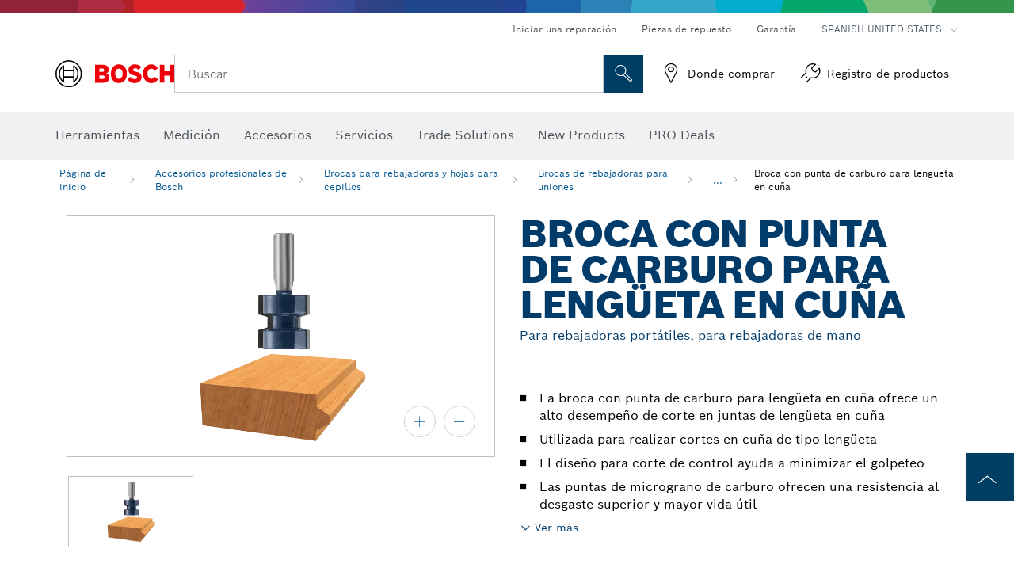

--- FILE ---
content_type: text/html;charset=UTF-8
request_url: https://www.boschtools.com/us/es/broca-con-punta-de-carburo-para-lengueeta-en-cuna-43695-ocs-ac/
body_size: 31302
content:
<!DOCTYPE html>
<html xmlns="http://www.w3.org/1999/xhtml" lang="es" class="no-js">

  

  <head>
    <meta charset="utf-8">
    <meta name="viewport" content="width=device-width, initial-scale=1, maximum-scale=2">
    <meta name="author" content="">
    <meta name="robots" content="index,follow" />

    <meta property="og:url" />
    <meta property="og:title" content="Broca con punta de carburo para lengüeta en cuña | Bosch Professional" />
    <meta property="og:description" />
    

    <link rel="icon" href="/favicon.ico">

    <title>Broca con punta de carburo para lengüeta en cuña - Bosch Professional</title>
    <meta name="description">

    
    
    
  <link rel="preconnect" href="https://mycliplister.com/">
  <link rel="dns-prefetch" href="https://mycliplister.com/">
  <link rel="preconnect" href="https://youtube.com/">
  <link rel="dns-prefetch" href="https://youtube.com/">


    
    

    <script type="application/ld+json">
      {
        "@context": "http://schema.org",
        "@type": "ItemList",
        "url": "https://www.boschtools.com/us/es/broca-con-punta-de-carburo-para-lengueeta-en-cuna-43695-ocs-ac/",
        "numberOfItems": "1",
        "itemListElement":[
          
          {
            "@type": "ListItem",
            "position": 1,
            "item":
            {
              "@context": "http://schema.org",
              "@type": "Product",
              "name": "Broca con punta de carburo para lengüeta en cuña, 1-1/4&quot; x 1-1/4&quot;",
              "@id": "https://www.boschtools.com/us/es/broca-con-punta-de-carburo-para-lengueeta-en-cuna-43695-ocs-ac/",
              "category": "https://www.boschtools.com/us/es/broca-con-punta-de-carburo-para-lengueeta-en-cuna-43695-ocs-ac/",
              "model": "84509M",
              "description": "Broca con punta de carburo para lengüeta en cuña, 1-1/4&quot; x 1-1/4&quot;",
              "brand": {
                "@type": "Brand",
                "name": "Herramientas eléctricas Bosch",
                "url": "https://www.boschtools.com/us/es/",
                "logo": "https://www.boschtools.com/us/media/professional/central_assets/bosch_logo/bosch.svg"
              },
              "manufacturer": {
                "@type": "Organization",
                "name": "Bosch Power Tools",
                "url": "https://www.boschtools.com/us/es/",
                "logo": "https://www.boschtools.com/us/media/professional/central_assets/bosch_logo/bosch.svg"
              },
              "url": "https://www.boschtools.com/us/es/broca-con-punta-de-carburo-para-lengueeta-en-cuna-43695-ocs-ac/#2608629283",
              "color":"Blue",
              "gtin13":"0000346302691",
              "itemCondition":"new",
              "logo": "https://www.boschtools.com/us/media/home/logo_bosch_165x54.png",
              "sku": "2608629283"
              ,
              "image": "https://www.boschtools.com/binary/ocsmedia/optimized/137x77/o53678v947_84509M_COMBO.png"
              
              
            }
          }
          
        ]
    }
    </script>

    <script type="application/ld+json"> {"@context": "http://schema.org", "@type": "BreadcrumbList", "itemListElement":[{"@type": "ListItem","position":1,"item":{"@id": "https://www.boschtools.com/us/es/accesorios-profesionales-de-bosch-43498-ocs-ac/","name": "Accesorios profesionales de Bosch"}},{"@type": "ListItem","position":2,"item":{"@id": "https://www.boschtools.com/us/es/brocas-para-rebajadoras-y-hojas-para-cepillos-43503-ocs-ac/","name": "Brocas para rebajadoras y hojas para cepillos"}},{"@type": "ListItem","position":3,"item":{"@id": "https://www.boschtools.com/us/es/brocas-de-rebajadoras-para-uniones-43663-ocs-ac/","name": "Brocas de rebajadoras para uniones"}},{"@type": "ListItem","position":4,"item":{"@id": "https://www.boschtools.com/us/es/broca-con-punta-de-carburo-para-lengueeta-en-cuna-43695-ocs-ac/","name": "Broca con punta de carburo para leng&uuml;eta en cu&ntilde;a"}}]}</script>

    <link rel="alternate" hreflang="en-US" href="https://www.boschtools.com/us/en/carbide-tipped-wedge-tongue-bit-43695-ocs-ac/" />

    <link rel="alternate" hreflang="en-CA" href="https://www.boschtools.com/ca/en/carbide-tipped-wedge-tongue-bit-43695-ocs-ac/" />

    <link rel="alternate" hreflang="es-US" href="https://www.boschtools.com/us/es/broca-con-punta-de-carburo-para-lengueeta-en-cuna-43695-ocs-ac/" />

    <link rel="alternate" hreflang="fr-CA" href="https://www.boschtools.com/ca/fr/fraise-au-carbure-pour-languette-en-v-43695-ocs-ac/" />
    
    <!--  Konfiguration GTM DL -->
    
  

    <!--End Konfiguration -->

    
<!-- central head resources -->
<link rel="preload" href="https://www.boschtools.com/res/fonts/boschsans/BoschSans-Regular.woff2" as="font" type="font/woff2" crossorigin="anonymous">
<link rel="preload" href="https://www.boschtools.com/res/fonts/boschsans/BoschSans-Bold.woff2" as="font" type="font/woff2" crossorigin="anonymous">
<link rel="preload" href="https://www.boschtools.com/res/fonts/boschsans/BoschSans-Black.woff2" as="font" type="font/woff2" crossorigin="anonymous">
<style>
@keyframes slide-up {
0% {
transform: translateY(110vh);
}
100% {
transform: translateY(0vh);
}
}
dock-privacy-settings {
position: fixed !important;
top: 0px;
left: 0px;
transform: translateY(110vh);
animation: slide-up 0s forwards;
animation-delay: 3s;
}
</style>
<link rel="stylesheet" type="text/css" href="https://www.boschtools.com/res/critical.css">
<link rel="preload" href="https://www.boschtools.com/res/main.css" as="style" onload="this.onload=null;this.rel='stylesheet'">
<noscript><link rel="stylesheet" href="https://www.boschtools.com/res/main.css"></noscript>
<script>
var CONF = {
ASSET_PATH: 'https://www.boschtools.com/res/',
ENV: 'production',
ONLINE_SHOP_AVAILABILITY: '//www.boschtools.com/us/es/dealers/onlineShopMultiAvailability',
DEALER_ONLINE_API: '//www.boschtools.com/us/es/dealers/retailers/online',
DEALER_OFFLINE_API: '//www.boschtools.com/us/es/dealers/retailers/offline'
}
</script>


    
  <meta name="ps-key" content="1611-58c049a785a67d769fdfcbf6">
  <meta name="ps-country" content="COUNTRY">
  <meta name="ps-language" content="language">


    <link rel="canonical" href="https://www.boschtools.com/us/es/broca-con-punta-de-carburo-para-lengueeta-en-cuna-43695-ocs-ac/">

    

    
    
  </head>

  <body class="t-pdp"
        data-track_pagename="ProductDetailPageAC"
        data-country="us"
        data-language="es"
        data-locale="es_US"
        data-region="rna"
  >

    
    
    
<script id="tealium_pdl" type="text/javascript">
function getCookie(cookieName) {
var cookieArr = document.cookie.split(";");
for(var i = 0; i < cookieArr.length; i++) {
var cookiePair = cookieArr[i].split("=");
if(cookieName == cookiePair[0].trim()) {
return decodeURIComponent(cookiePair[1]);
}
}
return null;
}
var utag_data = {
language_code : "es",
country_code : "US",
view_id : "es_us",
customer_email: "",
site_level_concat: "T3 - tealium" ,
business_unit : "pt",
tealium_event: "PT_Generic_Pageload",
brand_name: "BOSCH",
page_type : "content",
page_id : "2932466",
page_breadcrumb : [ "Technical pages", "tracking", "tealium" ],
site_level1: "Technical pages",
site_level2: "tracking",
site_level3: "tealium",
site_level4: undefined,
site_level5: undefined,
release_id : "60812",
division: "PT",
site_domain_type: "prod",
currency: "USD",
logged_in_user : getCookie("id") != null ? "yes" : "no",
}
</script>


    
    
  <script>
    if (typeof utag_data === 'undefined') {
      utag_data = {};
    }
    utag_data.brand_name = "BOSCH";
    utag_data.business_unit = "ac";
    utag_data.division = "PT"
    
    utag_data.logged_in_user = "no";
    
    
    
    utag_data.product_sku = ["Broca con punta de carburo para leng\u00FCeta en cu\u00F1a, 1-1\/4\" x 1-1\/4\""];
    
    
    
    utag_data.product_id = ["28066"];
    
    utag_data.language_code = "es";
    utag_data.country_code = "us";
    utag_data.view_id = "es" + "_" + "us";
    
    utag_data.category_name = "Accesorios profesionales de Bosch|Brocas para rebajadoras y hojas para cepillos|Brocas de rebajadoras para uniones|Broca con punta de carburo para leng\u00FCeta en cu\u00F1a";
    
    
    utag_data.site_level1 = "Accesorios profesionales de Bosch";
    utag_data.site_level2 = "Brocas para rebajadoras y hojas para cepillos";
    utag_data.site_level3 = "Brocas de rebajadoras para uniones";
    utag_data.site_level4 = "Broca con punta de carburo para leng\u00FCeta en cu\u00F1a";
    utag_data.site_level_concat = "T" + 4 + "-" + "Broca con punta de carburo para leng\u00FCeta en cu\u00F1a";

    
    
    
    
    
    
    

    

    
    utag_data.product_brand = ["Professional"];
    

    

     utag_data.release_id = "3.17.9";
  </script>


    
    <script
    >
      utag_data.tealium_event = "PT_ProductDetail_Pageload"
      utag_data.page_id = 'ac-pdp-' + 43695;
      utag_data.page_type = "product";
      utag_data.product_category = ["Broca con punta de carburo para leng\u00FCeta en cu\u00F1a"];

      
      utag_data.page_name = "Broca con punta de carburo para leng\u00FCeta en cu\u00F1a | Para rebajadoras port\u00E1tiles, para rebajadoras de mano | Bosch Professional";
      
      utag_data.product_id = "43695";
      
      
      utag_data.product_sku =  ["Broca con punta de carburo para leng\u00FCeta en cu\u00F1a"];
      
      utag_data.product_name = ["Broca con punta de carburo para leng\u00FCeta en cu\u00F1a Para rebajadoras port\u00E1tiles, para rebajadoras de mano"];
      utag_data.category_id = ["43695"];
      

      
    </script>

    
    
<script id="tealium_script">
window.addEventListener("load", function(a,b,c,d) {
a='//tags.tiqcdn.com/utag/robert-bosch/na-pt-professional-web/prod/utag.js';
b=document;c='script';d=b.createElement(c);d.src=a;d.type='text/java'+c;d.async=true;
a=b.getElementsByTagName(c)[0];
a.parentNode.insertBefore(d,a);
});
</script>



    
    

			<header id="header" class="o-header o-header--alt o-header--hoverNav">
			<div class="o-header-search-sticky">
				<div class="o-header-search-wrapper container">
					<nav class="o-header-search__top" aria-label="Meta">
<!-- meta navigation -->
	<ul class="m-metanavigation__items hidden-xs hidden-sm">
<li class="m-metanavigation__items__item">
	<a  class="trackingElement trackingTeaser m-metanavigation__items__item--link"
		data-track_domEvent="click" 
		data-track_modulePosition="1" 
		data-track_elementtype="Text"
		data-track_elementinfo="Iniciar una reparaci&oacute;n"
		data-track_elementlinktype="internal"
		data-track_dyn_teasertype="Navigation"
		data-track_dyn_teasercontent="Iniciar una reparaci&oacute;n"
		href="//www.boschtools.com/us/es/servicios/red-bosch-e-repair/" 
		title="Iniciar una reparaci&oacute;n"
		target="_self"> 
		Iniciar una reparaci&oacute;n
	</a>
</li>        
<li class="m-metanavigation__items__item">
	<a  class="trackingElement trackingTeaser m-metanavigation__items__item--link"
		data-track_domEvent="click" 
		data-track_modulePosition="1" 
		data-track_elementtype="Text"
		data-track_elementinfo="Piezas de repuesto"
		data-track_elementlinktype="internal"
		data-track_dyn_teasertype="Navigation"
		data-track_dyn_teasercontent="Piezas de repuesto"
		href="//www.boschtools.com/us/es/servicios/partes-de-repuesto/" 
		title="Piezas de repuesto"
		target="_self"> 
		Piezas de repuesto
	</a>
</li>        
<li class="m-metanavigation__items__item">
	<a  class="trackingElement trackingTeaser m-metanavigation__items__item--link"
		data-track_domEvent="click" 
		data-track_modulePosition="1" 
		data-track_elementtype="Text"
		data-track_elementinfo="Garant&iacute;a"
		data-track_elementlinktype="internal"
		data-track_dyn_teasertype="Navigation"
		data-track_dyn_teasercontent="Garant&iacute;a"
		href="//www.boschtools.com/us/es/servicios/garantia-de-productos/" 
		title="Garant&iacute;a"
		target="_self"> 
		Garant&iacute;a
	</a>
</li>        
	        <li class="m-metanavigation__items__item m-metanavigation__languageselector">
					<button 
						class="trackingElement teaserTracking m-metanavigation__languageselector--button dropdown-toggle" 
						data-toggle="dropdown" 
						aria-haspopup="true" 
						aria-expanded="false"
						data-track_domEvent="click" 	
						data-track_modulePosition="1" 
						data-track_elementtype="Button"
						data-track_elementinfo="LanguageSelector"
						data-track_elementlinktype="internal"
						data-track_dyn_teasertype="Navigation"
						data-track_dyn_teasercontent="LanguageSelector"
					>
                    	<span class="d-label text-uppercase">Spanish United States</span>
        		               	<i class="icon-Bosch-Ic-arrow-black-bottom"></i>
                		    </button>
				<ul class="m-metanavigation__languageselector__items dropdown-menu">	
		 				<li class="m-metanavigation__languageselector__items__item">
		 	    			<a	href="https://www.boschtools.com/us/en/-43695-ocs-ac/" 
		 	       				class="trackingElement m-metanavigation__languageselector__items__item--link"
		 	       				data-track_domEvent="click" 	
								data-track_modulePosition="1" 
								data-track_elementtype="Language"
								data-track_elementinfo="ENGLISH"
								data-track_elementlinktype="internal"
		 	       			>
		 	    				<span class="text-uppercase">ENGLISH</span>
		 	       			</a>
		      			</li>
				</ul>
			</li>
	</ul>
		   		</nav>
					<nav class="o-header-search" aria-label="Búsqueda">
            			<div class="o-header-search__left">
		<div class="m-brandLogo">
			<a  href="//www.boschtools.com/us/es/" 
				title="Home" 
			    class="trackingElement m-brandLogo__link"
			    data-track_domEvent="click" 
				data-track_modulePosition="1" 
				data-track_elementtype="Logo"
				data-track_elementinfo="Home"
				data-track_elementlinktype="internal">
<picture >
<!-- WebP, Reihenfolge beachten: Desktop, Tablet, Mobile -->
<img class="m-brandLogo__image img-responsive"
width="165" height="50"
src="https://ocsmedia.boschtools.com/media/professional/central_assets/bosch_logo/bosch.svg"
title=""
alt="Logo de Bosch en rojo con letras negras sobre fondo blanco, moderno y claramente diseñado.">
</picture>		
			</a>
		</div>
            			</div>
            			<div class="o-header-search__main">
								<!-- search navigation --> 
<div class="m-searchNavigation"
	data-placeholder=""
	data-placeholder-desktop="Buscar">
	<form id="header-search" 
		  class="m-searchNavigation__form" 
		  method="get" 
		  role="search" 
		  action="//www.boschtools.com/us/es/searchfrontend/"> 
			<div class="m-searchNavigation__label">
				<span class="m-searchNavigation__labelText">Buscar</span>
					<button type="button" 
							class="bba-btn bba-btn--primary m-searchNavigation__button m-searchNavigation__button--search"
							aria-label="Onsite Search"
							tabindex="-1">
						<i class="icon-Bosch-Ic-search-black"></i>
					</button>
			</div>	
			<div class="m-searchNavigation__inputWrapper">
				<button type="submit" class="trackingElement trackingTeaser bba-btn bba-btn--primary m-searchNavigation__button m-searchNavigation__button--submit bba-btn bba-btn--primary"
						data-track_domEvent="click"
						data-track_modulePosition="2" 
						data-track_elementtype="Icon"
						data-track_elementinfo="SearchFormSubmit"
						data-track_elementlinktype="internal"
						data-track_dyn_teasertype="Search"
						data-track_dyn_teasercontent="Onsite Search"
						aria-label="Submit search request"
						tabindex="-1"
				>	
					<i class="icon-Bosch-Ic-search-black"></i>
				</button>
				<input  class="trackingElement trackingTeaser m-searchNavigation__searchField" 
						placeholder="Buscar" 
						type="search" 
						name="q" 
						id="search" 
						role="combobox" 
						aria-haspopup="dialog"
						aria-expanded="false" 
						aria-controls="searchNavField" 
						aria-activedescendant
						data-track_domEvent="click"
						data-track_modulePosition="2" 
						data-track_elementtype="Field"
						data-track_elementinfo="SearchFormField"
						data-track_elementlinktype="internal"
						data-track_dyn_teasertype="Search"
						data-track_dyn_teasercontent="Onsite Search"
						tabindex="0"
				>
				<input 	class="m-searchNavigation__searchSuggest" 
						disabled 
						type="text" 
						placeholder="Buscar" 
						autocomplete="off">
			</div>
			<button type="button" 
					name="button" 
					class="trackingElement trackingTeaser m-searchNavigation__button m-searchNavigation__button--close" 
				    data-track_domEvent="click"
					data-track_modulePosition="2" 
					data-track_elementtype="Icon"
					data-track_elementinfo="SearchFormClose"
					data-track_elementlinktype="internal"
					data-track_dyn_teasertype="Search"
					data-track_dyn_teasercontent="Onsite Search Close"
					aria-label="Onsite Search Close"
					tabindex="-1"
			>
				<i class="icon-Bosch-Ic-close-black"></i>
			</button>
	</form>
</div>
									</div>
									<div class="o-header-search__right">
                						<div class="m-conversion_bar">
<nav class="trackingModule m-conversion_bar" data-track_moduletype="User Service" aria-label="Barra de conversión">
		<ul class="m-conversion_bar__items">
	<li class="trackingElement m-conversion_bar__item">
		<a  href="//www.boschtools.com/us/es/servicios/donde-comprar/localizador-de-tiendas/" 
			title="D&oacute;nde comprar" 
			class="trackingElement trackingTeaser m-conversion_bar__link" 
			target="_self"
			data-track_domEvent="click" 
			data-track_modulePosition="4" 
			data-track_elementtype="Text"
			data-track_elementinfo=""
			data-track_elementlinktype="internal"
			data-track_dyn_teasercontent=""
		> 
			<i class="icon-Bosch-Ic-store-locator-black"></i>
			<span class="m-conversion_bar__text"> D&oacute;nde comprar </span>
		</a>
	</li>	
	<li class="trackingElement m-conversion_bar__item">
		<a  href="https://erepair.boschtools.com/boschtools-erepair/login" 
			title="Registro de productos" 
			class="trackingElement trackingTeaser m-conversion_bar__link" 
			target="_self"
			data-track_domEvent="click" 
			data-track_modulePosition="4" 
			data-track_elementtype="Text"
			data-track_elementinfo=""
			data-track_elementlinktype="external"
			data-track_dyn_teasercontent=""
		> 
			<i class="icon-Bosch-Ic-spareparts2"></i>
			<span class="m-conversion_bar__text"> Registro de productos </span>
		</a>
	</li>	
		</ul>
</nav>
						                		</div>
						                	</div>
						          		</nav>
						          		<div class="o-header-search__results">
<div id="header-search-results" class="m-searchNavigationResults m-searchNavigationResults--hidden trackingModule" data-track_moduletype="Search Flyout">
    <div class="m-searchNavigationResults__detailed trackingTeaser" aria-label="Search result" role="dialog"></div>
    <div class="m-searchNavigationResults__right">
        <div class="m-searchNavigationResults__suggestions"></div>
        <div class="m-searchNavigationResults__teasers"></div>
    </div>
</div>
						          		</div>
						          	</div>
						          	<div class="o-header__mWrapper--gray">
		        						<div class="o-header__mWrapper">
		            						<div class="o-header__faker"></div>
		            							<nav class="m-mainNavigation " aria-label="Principal">
		                							<div class="m-mainNavigation__container">
		                    							<div class="m-mainNavigation__col m-mainNavigation__col--fixed">
		                        							<button type="button" class="m-mainNavigation__toggle">
		                            							<span class="m-mainNavigation__toggleBar"></span>
									                            <span class="m-mainNavigation__toggleBar"></span>
									                            <span class="m-mainNavigation__toggleBar"></span>
									                            <span class="m-mainNavigation__toggleBar"></span>
		                        							</button>
		                    							</div>
				            <div class="m-mainNavigation__col">
<div class="m-mainNavigation__itemsWrapper" data-backlabel="Regresar">
		<ul class="m-mainNavigation__items">
			<li class="m-mainNavigation__item hidden-md hidden-lg">
				<a  class="trackingElement trackingTeaser m-mainNavigation__link" 
					href="//www.boschtools.com/us/es/" 
					title="P&aacute;gina de inicio"
					data-track_domEvent="click"
					data-track_modulePosition="2" 
					data-track_elementtype="Text"
					data-track_elementinfo="P&aacute;gina de inicio"
					data-track_elementlinktype="internal" 
					data-track_dyn_teasercontent="P&aacute;gina de inicio"
 					data-track_dyn_teasertype="Navigation"
				>					
					<span class="m-mainNavigation__text">P&aacute;gina de inicio</span>
				</a>	  								
			</li>	
						<li class="m-mainNavigation__item m-mainNavigation__item--dropdown">
						<div class="navigationItem">
						<a 	class="trackingElement trackingTeaser m-mainNavigation__link m-mainNavigation__link--acu" 
							href="/us/es/trade-industry-22064-ocs-c/" 
							title="Herramientas"
data-target="#flyout-products-flyout_tools"
							data-track_domEvent="click"
							data-track_modulePosition="2" 
							data-track_elementtype="Text"
							data-track_elementinfo="Herramientas"
							data-track_elementlinktype="internal"
							data-track_dyn_teasercontent="Herramientas"
							data-track_dyn_teasertype="Navigation"			
						>					
							<span class="m-mainNavigation__text m-mainNavigation__text--acu">Herramientas</span>
						</a>		
						<button class="acc-button hidden" 
data-target="#flyout-products-flyout_tools"
							popovertarget="flyout-products-flyout_tools"	
							aria-label="Herramientas">
				                <i class="icon-Bosch-Ic-arrow-black-bottom"></i>
				        </button>		
				        </div>						
					<ul class="m-mainNavigation__dropdownItems m-mainNavigation__dropdownItems--hidden">
<li>
	<div class="m-mainNavigation__link--header">
		<a 	href="/us/es/trade-industry-22064-ocs-c/" 
			class="link m-header_navigation_flyout__link trackingElement trackingTeaser"
			title="Herramientas"
			data-track_domEvent="click"
			data-track_modulePosition="2" 
			data-track_elementtype="Text"
			data-track_elementinfo="Herramientas"
			data-track_elementlinktype="internal"
			data-track_dyn_teasercontent="Herramientas"
			data-track_dyn_teasertype="Navigation"										
			>Herramientas</a>
	</div>
</li>
						<li>
							<div class="container m-header_navigation_flyout m-header_navigation_flyout--mobile">
								<div class="row">
<div class="col-md-2 col-sm-12 col--item "> <a href="https://www.boschtools.com/us/es/productos-nuevos-33327-ocs-c/" title="" target="_self" class="m-header_navigation_flyout__item trackingElement" data-track_domEvent="click" data-track_modulePosition="2" data-track_elementtype="Image" data-track_elementinfo="Productos nuevos" data-track_elementlinktype="internal" data-track_dyn_teasercontent="Products" data-track_dyn_subteasercontent="Productos nuevos" > <div class="m-header_navigation_flyout__item__image "> <picture >
<!-- WebP, Reihenfolge beachten: Desktop, Tablet, Mobile -->
<source media="(min-width: 992px)" data-srcset="https://www.boschtools.com/binary/ocsmedia/optimized/263x155/o210639v867_NEW_icon_Boschtools.png">


<img class="img-responsive center-block lazyload"
width="263" height="155"
data-src="
https://www.boschtools.com/binary/ocsmedia/optimized/263x155/o210639v867_NEW_icon_Boschtools.png
"
title="Productos nuevos"
alt="Productos nuevos">
</picture> </div> <div class="m-header_navigation_flyout__item__caption"> Productos nuevos </div> </a> </div>
<div class="col-md-2 col-sm-12 col--item "> <a href="https://www.boschtoolservice.com/us/en/bosch-pt/spareparts/search" title="Spare Parts" target="_self" class="m-header_navigation_flyout__item trackingElement" data-track_domEvent="click" data-track_modulePosition="2" data-track_elementtype="Image" data-track_elementinfo="Spare Parts" data-track_elementlinktype="internal" data-track_dyn_teasercontent="Products" data-track_dyn_subteasercontent="Spare Parts" > <div class="m-header_navigation_flyout__item__image "> <picture >
<!-- WebP, Reihenfolge beachten: Desktop, Tablet, Mobile -->
<source media="(min-width: 992px)" data-srcset="https://ocsmedia.boschtools.com/media/professional_bi/flyout_produkte/flyout-spareparts-motor_155x155.png">


<img class="img-responsive center-block lazyload"
width="263" height="155"
data-src="
https://ocsmedia.boschtools.com/media/professional_bi/flyout_produkte/flyout-spareparts-motor_155x155.png
"
title="Spare Parts"
alt="Spare Parts">
</picture> </div> <div class="m-header_navigation_flyout__item__caption"> Spare Parts </div> </a> </div>
<div class="col-md-2 col-sm-12 col--item "> <a href="https://www.boschtools.com/us/es/profactor-41308-ocs-c/" title="" target="_self" class="m-header_navigation_flyout__item trackingElement" data-track_domEvent="click" data-track_modulePosition="2" data-track_elementtype="Image" data-track_elementinfo="PROFACTOR" data-track_elementlinktype="internal" data-track_dyn_teasercontent="Products" data-track_dyn_subteasercontent="PROFACTOR" > <div class="m-header_navigation_flyout__item__image "> <picture >
<!-- WebP, Reihenfolge beachten: Desktop, Tablet, Mobile -->
<source media="(min-width: 992px)" data-srcset="https://www.boschtools.com/binary/ocsmedia/optimized/263x155/o250914v867_GBH18V40C_Cat_Image.png">


<img class="img-responsive center-block lazyload"
width="263" height="155"
data-src="
https://www.boschtools.com/binary/ocsmedia/optimized/263x155/o250914v867_GBH18V40C_Cat_Image.png
"
title="PROFACTOR"
alt="PROFACTOR">
</picture> </div> <div class="m-header_navigation_flyout__item__caption"> PROFACTOR </div> </a> </div>
<div class="col-md-2 col-sm-12 col--item "> <a href="https://www.boschtools.com/us/es/herramientas-electricas-inalambricas-de-12-v-max-37932-ocs-c/" title="" target="_self" class="m-header_navigation_flyout__item trackingElement" data-track_domEvent="click" data-track_modulePosition="2" data-track_elementtype="Image" data-track_elementinfo="Herramientas eléctricas inalámbricas de 12 V máx." data-track_elementlinktype="internal" data-track_dyn_teasercontent="Products" data-track_dyn_subteasercontent="Herramientas eléctricas inalámbricas de 12 V máx." > <div class="m-header_navigation_flyout__item__image "> <picture >
<!-- WebP, Reihenfolge beachten: Desktop, Tablet, Mobile -->
<source media="(min-width: 992px)" data-srcset="https://www.boschtools.com/binary/ocsmedia/optimized/263x155/o210553v867_cordlessdrill12vBoschGSR12V300beauty.png">


<img class="img-responsive center-block lazyload"
width="263" height="155"
data-src="
https://www.boschtools.com/binary/ocsmedia/optimized/263x155/o210553v867_cordlessdrill12vBoschGSR12V300beauty.png
"
title="Herramientas eléctricas inalámbricas de 12 V máx."
alt="Herramientas eléctricas inalámbricas de 12 V máx.">
</picture> </div> <div class="m-header_navigation_flyout__item__caption"> Herramientas eléctricas inalámbricas de 12 V máx. </div> </a> </div>
<div class="col-md-2 col-sm-12 col--item "> <a href="https://www.boschtools.com/us/es/herramientas-electricas-inalambricas-de-18-v-37933-ocs-c/" title="" target="_self" class="m-header_navigation_flyout__item trackingElement" data-track_domEvent="click" data-track_modulePosition="2" data-track_elementtype="Image" data-track_elementinfo="Herramientas eléctricas inalámbricas de 18 V" data-track_elementlinktype="internal" data-track_dyn_teasercontent="Products" data-track_dyn_subteasercontent="Herramientas eléctricas inalámbricas de 18 V" > <div class="m-header_navigation_flyout__item__image "> <picture >
<!-- WebP, Reihenfolge beachten: Desktop, Tablet, Mobile -->
<source media="(min-width: 992px)" data-srcset="https://www.boschtools.com/binary/ocsmedia/optimized/263x155/o250914v867_GBH18V40C_Cat_Image.png">


<img class="img-responsive center-block lazyload"
width="263" height="155"
data-src="
https://www.boschtools.com/binary/ocsmedia/optimized/263x155/o250914v867_GBH18V40C_Cat_Image.png
"
title="Herramientas eléctricas inalámbricas de 18 V"
alt="Herramientas eléctricas inalámbricas de 18 V">
</picture> </div> <div class="m-header_navigation_flyout__item__caption"> Herramientas eléctricas inalámbricas de 18 V </div> </a> </div>
<div class="col-md-2 col-sm-12 col--item "> <a href="https://www.boschtools.com/us/es/baterias-cargadores-y-kits-basicos-23419-ocs-c/" title="" target="_self" class="m-header_navigation_flyout__item trackingElement" data-track_domEvent="click" data-track_modulePosition="2" data-track_elementtype="Image" data-track_elementinfo="Baterías, cargadores y kits básicos" data-track_elementlinktype="internal" data-track_dyn_teasercontent="Products" data-track_dyn_subteasercontent="Baterías, cargadores y kits básicos" > <div class="m-header_navigation_flyout__item__image "> <picture >
<!-- WebP, Reihenfolge beachten: Desktop, Tablet, Mobile -->
<source media="(min-width: 992px)" data-srcset="https://www.boschtools.com/binary/ocsmedia/optimized/263x155/o255725v867_Batterieschargersstarter_kitscategoryimage.png">


<img class="img-responsive center-block lazyload"
width="263" height="155"
data-src="
https://www.boschtools.com/binary/ocsmedia/optimized/263x155/o255725v867_Batterieschargersstarter_kitscategoryimage.png
"
title="Baterías, cargadores y kits básicos"
alt="Baterías, cargadores y kits básicos">
</picture> </div> <div class="m-header_navigation_flyout__item__caption"> Baterías, cargadores y kits básicos </div> </a> </div>
<div class="col-md-2 col-sm-12 col--item "> <a href="https://www.boschtools.com/us/es/herramientas-electricas-inalambricas-35676-ocs-c/" title="" target="_self" class="m-header_navigation_flyout__item trackingElement" data-track_domEvent="click" data-track_modulePosition="2" data-track_elementtype="Image" data-track_elementinfo="Herramientas eléctricas inalámbricas" data-track_elementlinktype="internal" data-track_dyn_teasercontent="Products" data-track_dyn_subteasercontent="Herramientas eléctricas inalámbricas" > <div class="m-header_navigation_flyout__item__image "> <picture >
<!-- WebP, Reihenfolge beachten: Desktop, Tablet, Mobile -->
<source media="(min-width: 992px)" data-srcset="https://www.boschtools.com/binary/ocsmedia/optimized/263x155/o255465v867_cordlessdrill18vAMPshareCORE18VGSR18V975CB25boschBeauty(1).png">


<img class="img-responsive center-block lazyload"
width="263" height="155"
data-src="
https://www.boschtools.com/binary/ocsmedia/optimized/263x155/o255465v867_cordlessdrill18vAMPshareCORE18VGSR18V975CB25boschBeauty(1).png
"
title="Herramientas eléctricas inalámbricas"
alt="Herramientas eléctricas inalámbricas">
</picture> </div> <div class="m-header_navigation_flyout__item__caption"> Herramientas eléctricas inalámbricas </div> </a> </div>
<div class="col-md-2 col-sm-12 col--item "> <a href="https://www.boschtools.com/us/es/kits-inalambricos-combinados-37711-ocs-c/" title="" target="_self" class="m-header_navigation_flyout__item trackingElement" data-track_domEvent="click" data-track_modulePosition="2" data-track_elementtype="Image" data-track_elementinfo="Kits inalámbricos combinados" data-track_elementlinktype="internal" data-track_dyn_teasercontent="Products" data-track_dyn_subteasercontent="Kits inalámbricos combinados" > <div class="m-header_navigation_flyout__item__image "> <picture >
<!-- WebP, Reihenfolge beachten: Desktop, Tablet, Mobile -->
<source media="(min-width: 992px)" data-srcset="https://www.boschtools.com/binary/ocsmedia/optimized/263x155/o255464v867_CordlessCombo18VAMPshareCORE18VGXL18V260B26Boschkit.png">


<img class="img-responsive center-block lazyload"
width="263" height="155"
data-src="
https://www.boschtools.com/binary/ocsmedia/optimized/263x155/o255464v867_CordlessCombo18VAMPshareCORE18VGXL18V260B26Boschkit.png
"
title="Kits inalámbricos combinados"
alt="Kits inalámbricos combinados">
</picture> </div> <div class="m-header_navigation_flyout__item__caption"> Kits inalámbricos combinados </div> </a> </div>
<div class="col-md-2 col-sm-12 col--item "> <a href="https://www.boschtools.com/us/es/sierras-de-cinta-36762-ocs-c/" title="" target="_self" class="m-header_navigation_flyout__item trackingElement" data-track_domEvent="click" data-track_modulePosition="2" data-track_elementtype="Image" data-track_elementinfo="Sierras de cinta" data-track_elementlinktype="internal" data-track_dyn_teasercontent="Products" data-track_dyn_subteasercontent="Sierras de cinta" > <div class="m-header_navigation_flyout__item__image "> <picture >
<!-- WebP, Reihenfolge beachten: Desktop, Tablet, Mobile -->
<source media="(min-width: 992px)" data-srcset="https://www.boschtools.com/binary/ocsmedia/optimized/263x155/o255556v867_cordlessbandsaw18vAMPshareCORE18Vgcb18v2boschbeauty_TIF.PNG">


<img class="img-responsive center-block lazyload"
width="263" height="155"
data-src="
https://www.boschtools.com/binary/ocsmedia/optimized/263x155/o255556v867_cordlessbandsaw18vAMPshareCORE18Vgcb18v2boschbeauty_TIF.PNG
"
title="Sierras de cinta"
alt="Sierras de cinta">
</picture> </div> <div class="m-header_navigation_flyout__item__caption"> Sierras de cinta </div> </a> </div>
<div class="col-md-2 col-sm-12 col--item "> <a href="https://www.boschtools.com/us/es/herramientas-de-mesa-de-trabajo-25311-ocs-c/" title="" target="_self" class="m-header_navigation_flyout__item trackingElement" data-track_domEvent="click" data-track_modulePosition="2" data-track_elementtype="Image" data-track_elementinfo="Herramientas de mesa de trabajo" data-track_elementlinktype="internal" data-track_dyn_teasercontent="Products" data-track_dyn_subteasercontent="Herramientas de mesa de trabajo" > <div class="m-header_navigation_flyout__item__image "> <picture >
<!-- WebP, Reihenfolge beachten: Desktop, Tablet, Mobile -->
<source media="(min-width: 992px)" data-srcset="https://www.boschtools.com/binary/ocsmedia/optimized/263x155/o250907v867_GCM18V12SD_Cat_Image.png">


<img class="img-responsive center-block lazyload"
width="263" height="155"
data-src="
https://www.boschtools.com/binary/ocsmedia/optimized/263x155/o250907v867_GCM18V12SD_Cat_Image.png
"
title="Herramientas de mesa de trabajo"
alt="Herramientas de mesa de trabajo">
</picture> </div> <div class="m-header_navigation_flyout__item__caption"> Herramientas de mesa de trabajo </div> </a> </div>
<div class="col-md-2 col-sm-12 col--item "> <a href="https://www.boschtools.com/us/es/sierras-circulares-36763-ocs-c/" title="" target="_self" class="m-header_navigation_flyout__item trackingElement" data-track_domEvent="click" data-track_modulePosition="2" data-track_elementtype="Image" data-track_elementinfo="Sierras circulares" data-track_elementlinktype="internal" data-track_dyn_teasercontent="Products" data-track_dyn_subteasercontent="Sierras circulares" > <div class="m-header_navigation_flyout__item__image "> <picture >
<!-- WebP, Reihenfolge beachten: Desktop, Tablet, Mobile -->
<source media="(min-width: 992px)" data-srcset="https://www.boschtools.com/binary/ocsmedia/optimized/263x155/o250910v867_GKS18V26L_Cat_Image.png">


<img class="img-responsive center-block lazyload"
width="263" height="155"
data-src="
https://www.boschtools.com/binary/ocsmedia/optimized/263x155/o250910v867_GKS18V26L_Cat_Image.png
"
title="Sierras circulares"
alt="Sierras circulares">
</picture> </div> <div class="m-header_navigation_flyout__item__caption"> Sierras circulares </div> </a> </div>
<div class="col-md-2 col-sm-12 col--item "> <a href="https://www.boschtools.com/us/es/taladros-taladros-de-percusion-y-atornilladores-de-impacto-23409-ocs-c/" title="" target="_self" class="m-header_navigation_flyout__item trackingElement" data-track_domEvent="click" data-track_modulePosition="2" data-track_elementtype="Image" data-track_elementinfo="Taladros, taladros de percusión y atornilladores de impacto" data-track_elementlinktype="internal" data-track_dyn_teasercontent="Products" data-track_dyn_subteasercontent="Taladros, taladros de percusión y atornilladores de impacto" > <div class="m-header_navigation_flyout__item__image "> <picture >
<!-- WebP, Reihenfolge beachten: Desktop, Tablet, Mobile -->
<source media="(min-width: 992px)" data-srcset="https://www.boschtools.com/binary/ocsmedia/optimized/263x155/o255461v867_cordlessdrill18vAMPshareCORE18VGSR18V975CB25boschBeauty.png">


<img class="img-responsive center-block lazyload"
width="263" height="155"
data-src="
https://www.boschtools.com/binary/ocsmedia/optimized/263x155/o255461v867_cordlessdrill18vAMPshareCORE18VGSR18V975CB25boschBeauty.png
"
title="Taladros, taladros de percusión y atornilladores de impacto"
alt="Taladros, taladros de percusión y atornilladores de impacto">
</picture> </div> <div class="m-header_navigation_flyout__item__caption"> Taladros, taladros de percusión y atornilladores de impacto </div> </a> </div>
<div class="col-md-2 col-sm-12 col--item "> <a href="https://www.boschtools.com/us/es/herramientas-para-paneles-de-yeso-41698-ocs-c/" title="" target="_self" class="m-header_navigation_flyout__item trackingElement" data-track_domEvent="click" data-track_modulePosition="2" data-track_elementtype="Image" data-track_elementinfo="Herramientas para paneles de yeso" data-track_elementlinktype="internal" data-track_dyn_teasercontent="Products" data-track_dyn_subteasercontent="Herramientas para paneles de yeso" > <div class="m-header_navigation_flyout__item__image "> <picture >
<!-- WebP, Reihenfolge beachten: Desktop, Tablet, Mobile -->
<source media="(min-width: 992px)" data-srcset="https://www.boschtools.com/binary/ocsmedia/optimized/263x155/o255554v867_cordlesscutout18VAMPshareCORE18VGCU18V30BoschBeauty_TIF.PNG">


<img class="img-responsive center-block lazyload"
width="263" height="155"
data-src="
https://www.boschtools.com/binary/ocsmedia/optimized/263x155/o255554v867_cordlesscutout18VAMPshareCORE18VGCU18V30BoschBeauty_TIF.PNG
"
title="Herramientas para paneles de yeso"
alt="Herramientas para paneles de yeso">
</picture> </div> <div class="m-header_navigation_flyout__item__caption"> Herramientas para paneles de yeso </div> </a> </div>
<div class="col-md-2 col-sm-12 col--item "> <a href="https://www.boschtools.com/us/es/extraccion-y-recoleccion-de-polvo-23421-ocs-c/" title="" target="_self" class="m-header_navigation_flyout__item trackingElement" data-track_domEvent="click" data-track_modulePosition="2" data-track_elementtype="Image" data-track_elementinfo="Extracción y recolección de polvo" data-track_elementlinktype="internal" data-track_dyn_teasercontent="Products" data-track_dyn_subteasercontent="Extracción y recolección de polvo" > <div class="m-header_navigation_flyout__item__image "> <picture >
<!-- WebP, Reihenfolge beachten: Desktop, Tablet, Mobile -->
<source media="(min-width: 992px)" data-srcset="https://www.boschtools.com/binary/ocsmedia/optimized/263x155/o198574v867_VAC090AH.png">


<img class="img-responsive center-block lazyload"
width="263" height="155"
data-src="
https://www.boschtools.com/binary/ocsmedia/optimized/263x155/o198574v867_VAC090AH.png
"
title="Extracción y recolección de polvo"
alt="Extracción y recolección de polvo">
</picture> </div> <div class="m-header_navigation_flyout__item__caption"> Extracción y recolección de polvo </div> </a> </div>
<div class="col-md-2 col-sm-12 col--item "> <a href="https://www.boschtools.com/us/es/amoladoras-y-metalurgia-23412-ocs-c/" title="" target="_self" class="m-header_navigation_flyout__item trackingElement" data-track_domEvent="click" data-track_modulePosition="2" data-track_elementtype="Image" data-track_elementinfo="Amoladoras y metalurgia" data-track_elementlinktype="internal" data-track_dyn_teasercontent="Products" data-track_dyn_subteasercontent="Amoladoras y metalurgia" > <div class="m-header_navigation_flyout__item__image "> <picture >
<!-- WebP, Reihenfolge beachten: Desktop, Tablet, Mobile -->
<source media="(min-width: 992px)" data-srcset="https://www.boschtools.com/binary/ocsmedia/optimized/263x155/o255720v867_cordlessgrinder18vAMPshareCORE18VGWX18V13Cbosch.png">


<img class="img-responsive center-block lazyload"
width="263" height="155"
data-src="
https://www.boschtools.com/binary/ocsmedia/optimized/263x155/o255720v867_cordlessgrinder18vAMPshareCORE18VGWX18V13Cbosch.png
"
title="Amoladoras y metalurgia"
alt="Amoladoras y metalurgia">
</picture> </div> <div class="m-header_navigation_flyout__item__caption"> Amoladoras y metalurgia </div> </a> </div>
<div class="col-md-2 col-sm-12 col--item "> <a href="https://www.boschtools.com/us/es/martillos-demoledores-y-rotomartillos-23411-ocs-c/" title="" target="_self" class="m-header_navigation_flyout__item trackingElement" data-track_domEvent="click" data-track_modulePosition="2" data-track_elementtype="Image" data-track_elementinfo="Martillos (demoledores y rotomartillos)" data-track_elementlinktype="internal" data-track_dyn_teasercontent="Products" data-track_dyn_subteasercontent="Martillos (demoledores y rotomartillos)" > <div class="m-header_navigation_flyout__item__image "> <picture >
<!-- WebP, Reihenfolge beachten: Desktop, Tablet, Mobile -->
<source media="(min-width: 992px)" data-srcset="https://www.boschtools.com/binary/ocsmedia/optimized/263x155/o144046v867_11255VSRHammers.png">


<img class="img-responsive center-block lazyload"
width="263" height="155"
data-src="
https://www.boschtools.com/binary/ocsmedia/optimized/263x155/o144046v867_11255VSRHammers.png
"
title="Martillos (demoledores y rotomartillos)"
alt="Martillos (demoledores y rotomartillos)">
</picture> </div> <div class="m-header_navigation_flyout__item__caption"> Martillos (demoledores y rotomartillos) </div> </a> </div>
<div class="col-md-2 col-sm-12 col--item "> <a href="https://www.boschtools.com/us/es/sierras-caladoras-36764-ocs-c/" title="" target="_self" class="m-header_navigation_flyout__item trackingElement" data-track_domEvent="click" data-track_modulePosition="2" data-track_elementtype="Image" data-track_elementinfo="Sierras caladoras" data-track_elementlinktype="internal" data-track_dyn_teasercontent="Products" data-track_dyn_subteasercontent="Sierras caladoras" > <div class="m-header_navigation_flyout__item__image "> <picture >
<!-- WebP, Reihenfolge beachten: Desktop, Tablet, Mobile -->
<source media="(min-width: 992px)" data-srcset="https://www.boschtools.com/binary/ocsmedia/optimized/263x155/o255555v867_CordlessJigSawAMPShareCORE18VGST18V60C4AhCoreBCBoschbeauty_TIF.PNG">


<img class="img-responsive center-block lazyload"
width="263" height="155"
data-src="
https://www.boschtools.com/binary/ocsmedia/optimized/263x155/o255555v867_CordlessJigSawAMPShareCORE18VGST18V60C4AhCoreBCBoschbeauty_TIF.PNG
"
title="Sierras caladoras"
alt="Sierras caladoras">
</picture> </div> <div class="m-header_navigation_flyout__item__caption"> Sierras caladoras </div> </a> </div>
<div class="col-md-2 col-sm-12 col--item "> <a href="https://www.boschtools.com/us/es/ligero-41089-ocs-c/" title="" target="_self" class="m-header_navigation_flyout__item trackingElement" data-track_domEvent="click" data-track_modulePosition="2" data-track_elementtype="Image" data-track_elementinfo="Ligero" data-track_elementlinktype="internal" data-track_dyn_teasercontent="Products" data-track_dyn_subteasercontent="Ligero" > <div class="m-header_navigation_flyout__item__image "> <picture >
<!-- WebP, Reihenfolge beachten: Desktop, Tablet, Mobile -->
<source media="(min-width: 992px)" data-srcset="https://www.boschtools.com/binary/ocsmedia/optimized/263x155/o210485v867_cordlesslight18vboschgli18v10000cbaretooldynv1rna.png">


<img class="img-responsive center-block lazyload"
width="263" height="155"
data-src="
https://www.boschtools.com/binary/ocsmedia/optimized/263x155/o210485v867_cordlesslight18vboschgli18v10000cbaretooldynv1rna.png
"
title="Ligero"
alt="Ligero">
</picture> </div> <div class="m-header_navigation_flyout__item__caption"> Ligero </div> </a> </div>
<div class="col-md-2 col-sm-12 col--item "> <a href="https://www.boschtools.com/us/es/herramientas-de-medicion-y-diseno-23413-ocs-c/" title="" target="_self" class="m-header_navigation_flyout__item trackingElement" data-track_domEvent="click" data-track_modulePosition="2" data-track_elementtype="Image" data-track_elementinfo="Herramientas de medición y diseño" data-track_elementlinktype="internal" data-track_dyn_teasercontent="Products" data-track_dyn_subteasercontent="Herramientas de medición y diseño" > <div class="m-header_navigation_flyout__item__image "> <picture >
<!-- WebP, Reihenfolge beachten: Desktop, Tablet, Mobile -->
<source media="(min-width: 992px)" data-srcset="https://www.boschtools.com/binary/ocsmedia/optimized/263x155/o245640v867_greenrotarylaserrevolve4000GRL400090CHVGboschbeautywithLaser.png">


<img class="img-responsive center-block lazyload"
width="263" height="155"
data-src="
https://www.boschtools.com/binary/ocsmedia/optimized/263x155/o245640v867_greenrotarylaserrevolve4000GRL400090CHVGboschbeautywithLaser.png
"
title="Herramientas de medición y diseño"
alt="Herramientas de medición y diseño">
</picture> </div> <div class="m-header_navigation_flyout__item__caption"> Herramientas de medición y diseño </div> </a> </div>
<div class="col-md-2 col-sm-12 col--item "> <a href="https://www.boschtools.com/us/es/clavadoras-y-grapadoras-41742-ocs-c/" title="" target="_self" class="m-header_navigation_flyout__item trackingElement" data-track_domEvent="click" data-track_modulePosition="2" data-track_elementtype="Image" data-track_elementinfo="Clavadoras y grapadoras" data-track_elementlinktype="internal" data-track_dyn_teasercontent="Products" data-track_dyn_subteasercontent="Clavadoras y grapadoras" > <div class="m-header_navigation_flyout__item__image "> <picture >
<!-- WebP, Reihenfolge beachten: Desktop, Tablet, Mobile -->
<source media="(min-width: 992px)" data-srcset="https://www.boschtools.com/binary/ocsmedia/optimized/263x155/o251960v867_CordlessConcreteNailer18VAMPshareCORE18VGNB18V12Boschbeauty.png">


<img class="img-responsive center-block lazyload"
width="263" height="155"
data-src="
https://www.boschtools.com/binary/ocsmedia/optimized/263x155/o251960v867_CordlessConcreteNailer18VAMPshareCORE18VGNB18V12Boschbeauty.png
"
title="Clavadoras y grapadoras"
alt="Clavadoras y grapadoras">
</picture> </div> <div class="m-header_navigation_flyout__item__caption"> Clavadoras y grapadoras </div> </a> </div>
<div class="col-md-2 col-sm-12 col--item "> <a href="https://www.boschtools.com/us/es/herramientas-oscilantes-multiuso-23414-ocs-c/" title="" target="_self" class="m-header_navigation_flyout__item trackingElement" data-track_domEvent="click" data-track_modulePosition="2" data-track_elementtype="Image" data-track_elementinfo="Herramientas oscilantes multiuso" data-track_elementlinktype="internal" data-track_dyn_teasercontent="Products" data-track_dyn_subteasercontent="Herramientas oscilantes multiuso" > <div class="m-header_navigation_flyout__item__image "> <picture >
<!-- WebP, Reihenfolge beachten: Desktop, Tablet, Mobile -->
<source media="(min-width: 992px)" data-srcset="https://www.boschtools.com/binary/ocsmedia/optimized/263x155/o255440v867_cordlessmulticutter18VGOP18V344AhCOREBoschdynamic.png">


<img class="img-responsive center-block lazyload"
width="263" height="155"
data-src="
https://www.boschtools.com/binary/ocsmedia/optimized/263x155/o255440v867_cordlessmulticutter18VGOP18V344AhCOREBoschdynamic.png
"
title="Herramientas oscilantes multiuso"
alt="Herramientas oscilantes multiuso">
</picture> </div> <div class="m-header_navigation_flyout__item__caption"> Herramientas oscilantes multiuso </div> </a> </div>
<div class="col-md-2 col-sm-12 col--item "> <a href="https://www.boschtools.com/us/es/cepillos-23417-ocs-c/" title="" target="_self" class="m-header_navigation_flyout__item trackingElement" data-track_domEvent="click" data-track_modulePosition="2" data-track_elementtype="Image" data-track_elementinfo="Cepillos" data-track_elementlinktype="internal" data-track_dyn_teasercontent="Products" data-track_dyn_subteasercontent="Cepillos" > <div class="m-header_navigation_flyout__item__image "> <picture >
<!-- WebP, Reihenfolge beachten: Desktop, Tablet, Mobile -->
<source media="(min-width: 992px)" data-srcset="https://www.boschtools.com/binary/ocsmedia/optimized/263x155/o210538v867_PL2632_herofence.png">


<img class="img-responsive center-block lazyload"
width="263" height="155"
data-src="
https://www.boschtools.com/binary/ocsmedia/optimized/263x155/o210538v867_PL2632_herofence.png
"
title="Cepillos"
alt="Cepillos">
</picture> </div> <div class="m-header_navigation_flyout__item__caption"> Cepillos </div> </a> </div>
<div class="col-md-2 col-sm-12 col--item "> <a href="https://www.boschtools.com/us/es/radios-23424-ocs-c/" title="" target="_self" class="m-header_navigation_flyout__item trackingElement" data-track_domEvent="click" data-track_modulePosition="2" data-track_elementtype="Image" data-track_elementinfo="Radios" data-track_elementlinktype="internal" data-track_dyn_teasercontent="Products" data-track_dyn_subteasercontent="Radios" > <div class="m-header_navigation_flyout__item__image "> <picture >
<!-- WebP, Reihenfolge beachten: Desktop, Tablet, Mobile -->
<source media="(min-width: 992px)" data-srcset="https://www.boschtools.com/binary/ocsmedia/optimized/263x155/o243132v867_cordlessradio18vGPB18V5Cbeauty.png">


<img class="img-responsive center-block lazyload"
width="263" height="155"
data-src="
https://www.boschtools.com/binary/ocsmedia/optimized/263x155/o243132v867_cordlessradio18vGPB18V5Cbeauty.png
"
title="Radios"
alt="Radios">
</picture> </div> <div class="m-header_navigation_flyout__item__caption"> Radios </div> </a> </div>
<div class="col-md-2 col-sm-12 col--item "> <a href="https://www.boschtools.com/us/es/sierras-reciprocas-36761-ocs-c/" title="" target="_self" class="m-header_navigation_flyout__item trackingElement" data-track_domEvent="click" data-track_modulePosition="2" data-track_elementtype="Image" data-track_elementinfo="Sierras recíprocas" data-track_elementlinktype="internal" data-track_dyn_teasercontent="Products" data-track_dyn_subteasercontent="Sierras recíprocas" > <div class="m-header_navigation_flyout__item__image "> <picture >
<!-- WebP, Reihenfolge beachten: Desktop, Tablet, Mobile -->
<source media="(min-width: 992px)" data-srcset="https://www.boschtools.com/binary/ocsmedia/optimized/263x155/o255462v867_cordlessreciprocatingsaw18VAMPshareCORE18VGSA18V110BoschBeauty.png">


<img class="img-responsive center-block lazyload"
width="263" height="155"
data-src="
https://www.boschtools.com/binary/ocsmedia/optimized/263x155/o255462v867_cordlessreciprocatingsaw18VAMPshareCORE18VGSA18V110BoschBeauty.png
"
title="Sierras recíprocas"
alt="Sierras recíprocas">
</picture> </div> <div class="m-header_navigation_flyout__item__caption"> Sierras recíprocas </div> </a> </div>
<div class="col-md-2 col-sm-12 col--item "> <a href="https://www.boschtools.com/us/es/rebajadoras-y-mesas-para-rebajadora-23415-ocs-c/" title="" target="_self" class="m-header_navigation_flyout__item trackingElement" data-track_domEvent="click" data-track_modulePosition="2" data-track_elementtype="Image" data-track_elementinfo="Rebajadoras y mesas para rebajadora" data-track_elementlinktype="internal" data-track_dyn_teasercontent="Products" data-track_dyn_subteasercontent="Rebajadoras y mesas para rebajadora" > <div class="m-header_navigation_flyout__item__image "> <picture >
<!-- WebP, Reihenfolge beachten: Desktop, Tablet, Mobile -->
<source media="(min-width: 992px)" data-srcset="https://www.boschtools.com/binary/ocsmedia/optimized/263x155/o210540v867_MRF23EVS_Hero.png">


<img class="img-responsive center-block lazyload"
width="263" height="155"
data-src="
https://www.boschtools.com/binary/ocsmedia/optimized/263x155/o210540v867_MRF23EVS_Hero.png
"
title="Rebajadoras y mesas para rebajadora"
alt="Rebajadoras y mesas para rebajadora">
</picture> </div> <div class="m-header_navigation_flyout__item__caption"> Rebajadoras y mesas para rebajadora </div> </a> </div>
<div class="col-md-2 col-sm-12 col--item "> <a href="https://www.boschtools.com/us/es/lijadoras-23416-ocs-c/" title="" target="_self" class="m-header_navigation_flyout__item trackingElement" data-track_domEvent="click" data-track_modulePosition="2" data-track_elementtype="Image" data-track_elementinfo="Lijadoras" data-track_elementlinktype="internal" data-track_dyn_teasercontent="Products" data-track_dyn_subteasercontent="Lijadoras" > <div class="m-header_navigation_flyout__item__image "> <picture >
<!-- WebP, Reihenfolge beachten: Desktop, Tablet, Mobile -->
<source media="(min-width: 992px)" data-srcset="https://www.boschtools.com/binary/ocsmedia/optimized/263x155/o255463v867_CordlessSander18VAMPshareCORE18VGEX18V5boschbeauty(1).png">


<img class="img-responsive center-block lazyload"
width="263" height="155"
data-src="
https://www.boschtools.com/binary/ocsmedia/optimized/263x155/o255463v867_CordlessSander18VAMPshareCORE18VGEX18V5boschbeauty(1).png
"
title="Lijadoras"
alt="Lijadoras">
</picture> </div> <div class="m-header_navigation_flyout__item__caption"> Lijadoras </div> </a> </div>
<div class="col-md-2 col-sm-12 col--item "> <a href="https://www.boschtools.com/us/es/sierras-23418-ocs-c/" title="" target="_self" class="m-header_navigation_flyout__item trackingElement" data-track_domEvent="click" data-track_modulePosition="2" data-track_elementtype="Image" data-track_elementinfo="Sierras" data-track_elementlinktype="internal" data-track_dyn_teasercontent="Products" data-track_dyn_subteasercontent="Sierras" > <div class="m-header_navigation_flyout__item__image "> <picture >
<!-- WebP, Reihenfolge beachten: Desktop, Tablet, Mobile -->
<source media="(min-width: 992px)" data-srcset="https://www.boschtools.com/binary/ocsmedia/optimized/263x155/o250910v867_GKS18V26L_Cat_Image.png">


<img class="img-responsive center-block lazyload"
width="263" height="155"
data-src="
https://www.boschtools.com/binary/ocsmedia/optimized/263x155/o250910v867_GKS18V26L_Cat_Image.png
"
title="Sierras"
alt="Sierras">
</picture> </div> <div class="m-header_navigation_flyout__item__caption"> Sierras </div> </a> </div>
<div class="col-md-2 col-sm-12 col--item "> <a href="https://www.boschtools.com/us/es/herramientas-para-especialidades-23422-ocs-c/" title="" target="_self" class="m-header_navigation_flyout__item trackingElement" data-track_domEvent="click" data-track_modulePosition="2" data-track_elementtype="Image" data-track_elementinfo="Herramientas para especialidades" data-track_elementlinktype="internal" data-track_dyn_teasercontent="Products" data-track_dyn_subteasercontent="Herramientas para especialidades" > <div class="m-header_navigation_flyout__item__image "> <picture >
<!-- WebP, Reihenfolge beachten: Desktop, Tablet, Mobile -->
<source media="(min-width: 992px)" data-srcset="https://www.boschtools.com/binary/ocsmedia/optimized/263x155/o251961v867_cordlessheatgun18vAMPshareghg18v50nboschbeauty.png">


<img class="img-responsive center-block lazyload"
width="263" height="155"
data-src="
https://www.boschtools.com/binary/ocsmedia/optimized/263x155/o251961v867_cordlessheatgun18vAMPshareghg18v50nboschbeauty.png
"
title="Herramientas para especialidades"
alt="Herramientas para especialidades">
</picture> </div> <div class="m-header_navigation_flyout__item__caption"> Herramientas para especialidades </div> </a> </div>
<div class="col-md-2 col-sm-12 col--item "> <a href="https://www.boschtools.com/us/es/sierras-de-inmersion-incision-37558-ocs-c/" title="" target="_self" class="m-header_navigation_flyout__item trackingElement" data-track_domEvent="click" data-track_modulePosition="2" data-track_elementtype="Image" data-track_elementinfo="Sierras de inmersión/incisión" data-track_elementlinktype="internal" data-track_dyn_teasercontent="Products" data-track_dyn_subteasercontent="Sierras de inmersión/incisión" > <div class="m-header_navigation_flyout__item__image "> <picture >
<!-- WebP, Reihenfolge beachten: Desktop, Tablet, Mobile -->
<source media="(min-width: 992px)" data-srcset="https://www.boschtools.com/binary/ocsmedia/optimized/263x155/o211638v867_Cordlesstracksaw18vGKT18V20GCL14GBA18V80dynV1RNA.png">


<img class="img-responsive center-block lazyload"
width="263" height="155"
data-src="
https://www.boschtools.com/binary/ocsmedia/optimized/263x155/o211638v867_Cordlesstracksaw18vGKT18V20GCL14GBA18V80dynV1RNA.png
"
title="Sierras de inmersión/incisión"
alt="Sierras de inmersión/incisión">
</picture> </div> <div class="m-header_navigation_flyout__item__caption"> Sierras de inmersión/incisión </div> </a> </div>
<div class="col-md-2 col-sm-12 col--item "> <a href="https://www.boschtools.com/us/es/accesorios-para-herramientas-electricas-23462-ocs-c/" title="Accesorios para herramientas eléctricas" target="_self" class="m-header_navigation_flyout__item trackingElement" data-track_domEvent="click" data-track_modulePosition="2" data-track_elementtype="Image" data-track_elementinfo="Accesorios para herramientas eléctricas" data-track_elementlinktype="internal" data-track_dyn_teasercontent="Products" data-track_dyn_subteasercontent="Accesorios para herramientas eléctricas" > <div class="m-header_navigation_flyout__item__image "> <picture >
<!-- WebP, Reihenfolge beachten: Desktop, Tablet, Mobile -->
<source media="(min-width: 992px)" data-srcset="https://ocsmedia.boschtools.com/media/professional_na/pt_flyout/flyout_pt-attachments_137x77.jpg">


<img class="img-responsive center-block lazyload"
width="263" height="155"
data-src="
https://ocsmedia.boschtools.com/media/professional_na/pt_flyout/flyout_pt-attachments_137x77.jpg
"
title="Accesorios para herramientas eléctricas"
alt="Accesorios para herramientas eléctricas">
</picture> </div> <div class="m-header_navigation_flyout__item__caption"> Accesorios para herramientas eléctricas </div> </a> </div>
<div class="col-md-2 col-sm-12 col--item "> <a href="https://www.boschtools.com/us/es/ropa-de-trabajo-23426-ocs-c/" title="" target="_self" class="m-header_navigation_flyout__item trackingElement" data-track_domEvent="click" data-track_modulePosition="2" data-track_elementtype="Image" data-track_elementinfo="Ropa de trabajo" data-track_elementlinktype="internal" data-track_dyn_teasercontent="Products" data-track_dyn_subteasercontent="Ropa de trabajo" > <div class="m-header_navigation_flyout__item__image "> <picture >
<!-- WebP, Reihenfolge beachten: Desktop, Tablet, Mobile -->
<source media="(min-width: 992px)" data-srcset="https://www.boschtools.com/binary/ocsmedia/optimized/263x155/o210667v867_cordlessheatedhoodie12vGHH12V20boschbeauty.png">


<img class="img-responsive center-block lazyload"
width="263" height="155"
data-src="
https://www.boschtools.com/binary/ocsmedia/optimized/263x155/o210667v867_cordlessheatedhoodie12vGHH12V20boschbeauty.png
"
title="Ropa de trabajo"
alt="Ropa de trabajo">
</picture> </div> <div class="m-header_navigation_flyout__item__caption"> Ropa de trabajo </div> </a> </div>
<div class="col-md-2 col-sm-12 col--item "> <a href="https://www.boschtools.com/us/es/sistemas-y-soluciones-de-organizacion-23420-ocs-c/" title="" target="_self" class="m-header_navigation_flyout__item trackingElement" data-track_domEvent="click" data-track_modulePosition="2" data-track_elementtype="Image" data-track_elementinfo="Sistemas y soluciones de organización" data-track_elementlinktype="internal" data-track_dyn_teasercontent="Products" data-track_dyn_subteasercontent="Sistemas y soluciones de organización" > <div class="m-header_navigation_flyout__item__image "> <picture >
<!-- WebP, Reihenfolge beachten: Desktop, Tablet, Mobile -->
<source media="(min-width: 992px)" data-srcset="https://www.boschtools.com/binary/ocsmedia/optimized/263x155/o210543v867_toolboxLBOXX3beauty.png">


<img class="img-responsive center-block lazyload"
width="263" height="155"
data-src="
https://www.boschtools.com/binary/ocsmedia/optimized/263x155/o210543v867_toolboxLBOXX3beauty.png
"
title="Sistemas y soluciones de organización"
alt="Sistemas y soluciones de organización">
</picture> </div> <div class="m-header_navigation_flyout__item__caption"> Sistemas y soluciones de organización </div> </a> </div>
<div class="col-md-2 col-sm-12 col--item "> <a href="https://www.boschtools.com/us/es/herramientas-de-prensa-44299-ocs-c/" title="" target="_self" class="m-header_navigation_flyout__item trackingElement" data-track_domEvent="click" data-track_modulePosition="2" data-track_elementtype="Image" data-track_elementinfo="Herramientas de prensa" data-track_elementlinktype="internal" data-track_dyn_teasercontent="Products" data-track_dyn_subteasercontent="Herramientas de prensa" > <div class="m-header_navigation_flyout__item__image "> <picture >
<!-- WebP, Reihenfolge beachten: Desktop, Tablet, Mobile -->
<source media="(min-width: 992px)" data-srcset="https://www.boschtools.com/binary/ocsmedia/optimized/263x155/o259110v867_cordlesspresstoolGPT18V324AhC_rendition_PNG.png">


<img class="img-responsive center-block lazyload"
width="263" height="155"
data-src="
https://www.boschtools.com/binary/ocsmedia/optimized/263x155/o259110v867_cordlesspresstoolGPT18V324AhC_rendition_PNG.png
"
title="Herramientas de prensa"
alt="Herramientas de prensa">
</picture> </div> <div class="m-header_navigation_flyout__item__caption"> Herramientas de prensa </div> </a> </div>
								</div>
							</div>
						</li>
					</ul>
					</li>									
						<li class="m-mainNavigation__item m-mainNavigation__item--dropdown">
						<div class="navigationItem">
						<a 	class="trackingElement trackingTeaser m-mainNavigation__link m-mainNavigation__link--acu" 
							href="/us/es/measuring-and-layout-tools-23413-ocs-c/" 
							title="Medici&oacute;n"
data-target="#flyout-products-flyout_measuring_tools"
							data-track_domEvent="click"
							data-track_modulePosition="2" 
							data-track_elementtype="Text"
							data-track_elementinfo="Medici&oacute;n"
							data-track_elementlinktype="internal"
							data-track_dyn_teasercontent="Medici&oacute;n"
							data-track_dyn_teasertype="Navigation"			
						>					
							<span class="m-mainNavigation__text m-mainNavigation__text--acu">Medici&oacute;n</span>
						</a>		
						<button class="acc-button hidden" 
data-target="#flyout-products-flyout_measuring_tools"
							popovertarget="flyout-products-flyout_measuring_tools"	
							aria-label="Medici&oacute;n">
				                <i class="icon-Bosch-Ic-arrow-black-bottom"></i>
				        </button>		
				        </div>						
					<ul class="m-mainNavigation__dropdownItems m-mainNavigation__dropdownItems--hidden">
<li>
	<div class="m-mainNavigation__link--header">
		<a 	href="/us/es/measuring-and-layout-tools-23413-ocs-c/" 
			class="link m-header_navigation_flyout__link trackingElement trackingTeaser"
			title="Medici&oacute;n"
			data-track_domEvent="click"
			data-track_modulePosition="2" 
			data-track_elementtype="Text"
			data-track_elementinfo="Medici&oacute;n"
			data-track_elementlinktype="internal"
			data-track_dyn_teasercontent="Medici&oacute;n"
			data-track_dyn_teasertype="Navigation"										
			>Medici&oacute;n</a>
	</div>
</li>
						<li>
							<div class="container m-header_navigation_flyout m-header_navigation_flyout--mobile">
								<div class="row">
<div class="col-md-2 col-sm-12 col--item "> <a href="https://www.boschtools.com/us/es/medidores-laser-23502-ocs-c/" title="" target="_self" class="m-header_navigation_flyout__item trackingElement" data-track_domEvent="click" data-track_modulePosition="2" data-track_elementtype="Image" data-track_elementinfo="Medidores láser" data-track_elementlinktype="internal" data-track_dyn_teasercontent="Products" data-track_dyn_subteasercontent="Medidores láser" > <div class="m-header_navigation_flyout__item__image "> <picture >
<!-- WebP, Reihenfolge beachten: Desktop, Tablet, Mobile -->
<source media="(min-width: 992px)" data-srcset="https://www.boschtools.com/binary/ocsmedia/optimized/263x155/o253486v867_laserdistancemeasureblazeGLM10023boschbeautyon1.png">


<img class="img-responsive center-block lazyload"
width="263" height="155"
data-src="
https://www.boschtools.com/binary/ocsmedia/optimized/263x155/o253486v867_laserdistancemeasureblazeGLM10023boschbeautyon1.png
"
title="Medidores láser"
alt="Medidores láser">
</picture> </div> <div class="m-header_navigation_flyout__item__caption"> Medidores láser </div> </a> </div>
<div class="col-md-2 col-sm-12 col--item "> <a href="https://www.boschtools.com/us/es/niveles-digitales-localizadores-de-angulo-digitales-e-inclinometro-23505-ocs-c/" title="" target="_self" class="m-header_navigation_flyout__item trackingElement" data-track_domEvent="click" data-track_modulePosition="2" data-track_elementtype="Image" data-track_elementinfo="Niveles digitales, localizadores de ángulo digitales e inclinómetro" data-track_elementlinktype="internal" data-track_dyn_teasercontent="Products" data-track_dyn_subteasercontent="Niveles digitales, localizadores de ángulo digitales e inclinómetro" > <div class="m-header_navigation_flyout__item__image "> <picture >
<!-- WebP, Reihenfolge beachten: Desktop, Tablet, Mobile -->
<source media="(min-width: 992px)" data-srcset="https://www.boschtools.com/binary/ocsmedia/optimized/263x155/o210470v867_GAM_220_MF_Hero_Open_33_500x330.png">


<img class="img-responsive center-block lazyload"
width="263" height="155"
data-src="
https://www.boschtools.com/binary/ocsmedia/optimized/263x155/o210470v867_GAM_220_MF_Hero_Open_33_500x330.png
"
title="Niveles digitales, localizadores de ángulo digitales e inclinómetro"
alt="Niveles digitales, localizadores de ángulo digitales e inclinómetro">
</picture> </div> <div class="m-header_navigation_flyout__item__caption"> Niveles digitales, localizadores de ángulo digitales e inclinómetro </div> </a> </div>
<div class="col-md-2 col-sm-12 col--item "> <a href="https://www.boschtools.com/us/es/herramientas-de-inspeccion-deteccion-44238-ocs-c/" title="" target="_self" class="m-header_navigation_flyout__item trackingElement" data-track_domEvent="click" data-track_modulePosition="2" data-track_elementtype="Image" data-track_elementinfo="Herramientas de inspección/detección" data-track_elementlinktype="internal" data-track_dyn_teasercontent="Products" data-track_dyn_subteasercontent="Herramientas de inspección/detección" > <div class="m-header_navigation_flyout__item__image "> <picture >
<!-- WebP, Reihenfolge beachten: Desktop, Tablet, Mobile -->
<source media="(min-width: 992px)" data-srcset="https://www.boschtools.com/binary/ocsmedia/optimized/263x155/o247180v867_dtect_200_c_12v_on_dyn.png">


<img class="img-responsive center-block lazyload"
width="263" height="155"
data-src="
https://www.boschtools.com/binary/ocsmedia/optimized/263x155/o247180v867_dtect_200_c_12v_on_dyn.png
"
title="Herramientas de inspección/detección"
alt="Herramientas de inspección/detección">
</picture> </div> <div class="m-header_navigation_flyout__item__caption"> Herramientas de inspección/detección </div> </a> </div>
<div class="col-md-2 col-sm-12 col--item "> <a href="https://www.boschtools.com/us/es/laseres-de-linea-41057-ocs-c/" title="" target="_self" class="m-header_navigation_flyout__item trackingElement" data-track_domEvent="click" data-track_modulePosition="2" data-track_elementtype="Image" data-track_elementinfo="Láseres de línea" data-track_elementlinktype="internal" data-track_dyn_teasercontent="Products" data-track_dyn_subteasercontent="Láseres de línea" > <div class="m-header_navigation_flyout__item__image "> <picture >
<!-- WebP, Reihenfolge beachten: Desktop, Tablet, Mobile -->
<source media="(min-width: 992px)" data-srcset="https://www.boschtools.com/binary/ocsmedia/optimized/263x155/o255557v867_crosslinelaserGLL5020Gboschbeautyon.png">


<img class="img-responsive center-block lazyload"
width="263" height="155"
data-src="
https://www.boschtools.com/binary/ocsmedia/optimized/263x155/o255557v867_crosslinelaserGLL5020Gboschbeautyon.png
"
title="Láseres de línea"
alt="Láseres de línea">
</picture> </div> <div class="m-header_navigation_flyout__item__caption"> Láseres de línea </div> </a> </div>
<div class="col-md-2 col-sm-12 col--item "> <a href="https://www.boschtools.com/us/es/laseres-de-puntos-23507-ocs-c/" title="" target="_self" class="m-header_navigation_flyout__item trackingElement" data-track_domEvent="click" data-track_modulePosition="2" data-track_elementtype="Image" data-track_elementinfo="Láseres de puntos" data-track_elementlinktype="internal" data-track_dyn_teasercontent="Products" data-track_dyn_subteasercontent="Láseres de puntos" > <div class="m-header_navigation_flyout__item__image "> <picture >
<!-- WebP, Reihenfolge beachten: Desktop, Tablet, Mobile -->
<source media="(min-width: 992px)" data-srcset="https://www.boschtools.com/binary/ocsmedia/optimized/263x155/o213328v867_GPL10050Gbeautyon.png">


<img class="img-responsive center-block lazyload"
width="263" height="155"
data-src="
https://www.boschtools.com/binary/ocsmedia/optimized/263x155/o213328v867_GPL10050Gbeautyon.png
"
title="Láseres de puntos"
alt="Láseres de puntos">
</picture> </div> <div class="m-header_navigation_flyout__item__caption"> Láseres de puntos </div> </a> </div>
<div class="col-md-2 col-sm-12 col--item "> <a href="https://www.boschtools.com/us/es/laseres-giratorios-23508-ocs-c/" title="" target="_self" class="m-header_navigation_flyout__item trackingElement" data-track_domEvent="click" data-track_modulePosition="2" data-track_elementtype="Image" data-track_elementinfo="Láseres giratorios" data-track_elementlinktype="internal" data-track_dyn_teasercontent="Products" data-track_dyn_subteasercontent="Láseres giratorios" > <div class="m-header_navigation_flyout__item__image "> <picture >
<!-- WebP, Reihenfolge beachten: Desktop, Tablet, Mobile -->
<source media="(min-width: 992px)" data-srcset="https://www.boschtools.com/binary/ocsmedia/optimized/263x155/o245640v867_greenrotarylaserrevolve4000GRL400090CHVGboschbeautywithLaser.png">


<img class="img-responsive center-block lazyload"
width="263" height="155"
data-src="
https://www.boschtools.com/binary/ocsmedia/optimized/263x155/o245640v867_greenrotarylaserrevolve4000GRL400090CHVGboschbeautywithLaser.png
"
title="Láseres giratorios"
alt="Láseres giratorios">
</picture> </div> <div class="m-header_navigation_flyout__item__caption"> Láseres giratorios </div> </a> </div>
<div class="col-md-2 col-sm-12 col--item "> <a href="https://www.boschtools.com/us/es/niveles-opticos-23504-ocs-c/" title="" target="_self" class="m-header_navigation_flyout__item trackingElement" data-track_domEvent="click" data-track_modulePosition="2" data-track_elementtype="Image" data-track_elementinfo="Niveles ópticos" data-track_elementlinktype="internal" data-track_dyn_teasercontent="Products" data-track_dyn_subteasercontent="Niveles ópticos" > <div class="m-header_navigation_flyout__item__image "> <picture >
<!-- WebP, Reihenfolge beachten: Desktop, Tablet, Mobile -->
<source media="(min-width: 992px)" data-srcset="https://www.boschtools.com/binary/ocsmedia/optimized/263x155/o210462v867_Bosch_Auto_Level_GOL32_(EN).png">


<img class="img-responsive center-block lazyload"
width="263" height="155"
data-src="
https://www.boschtools.com/binary/ocsmedia/optimized/263x155/o210462v867_Bosch_Auto_Level_GOL32_(EN).png
"
title="Niveles ópticos"
alt="Niveles ópticos">
</picture> </div> <div class="m-header_navigation_flyout__item__caption"> Niveles ópticos </div> </a> </div>
<div class="col-md-2 col-sm-12 col--item "> <a href="https://www.boschtools.com/us/es/baterias-y-cargadores-41356-ocs-c/" title="" target="_self" class="m-header_navigation_flyout__item trackingElement" data-track_domEvent="click" data-track_modulePosition="2" data-track_elementtype="Image" data-track_elementinfo="Baterías y cargadores" data-track_elementlinktype="internal" data-track_dyn_teasercontent="Products" data-track_dyn_subteasercontent="Baterías y cargadores" > <div class="m-header_navigation_flyout__item__image "> <picture >
<!-- WebP, Reihenfolge beachten: Desktop, Tablet, Mobile -->
<source media="(min-width: 992px)" data-srcset="https://www.boschtools.com/binary/ocsmedia/optimized/263x155/o212593v867_BatteryGLMBATboschmugshotv1.png">


<img class="img-responsive center-block lazyload"
width="263" height="155"
data-src="
https://www.boschtools.com/binary/ocsmedia/optimized/263x155/o212593v867_BatteryGLMBATboschmugshotv1.png
"
title="Baterías y cargadores"
alt="Baterías y cargadores">
</picture> </div> <div class="m-header_navigation_flyout__item__caption"> Baterías y cargadores </div> </a> </div>
<div class="col-md-2 col-sm-12 col--item "> <a href="https://www.boschtools.com/us/es/acoplamientos-41079-ocs-c/" title="" target="_self" class="m-header_navigation_flyout__item trackingElement" data-track_domEvent="click" data-track_modulePosition="2" data-track_elementtype="Image" data-track_elementinfo="Acoplamientos" data-track_elementlinktype="internal" data-track_dyn_teasercontent="Products" data-track_dyn_subteasercontent="Acoplamientos" > <div class="m-header_navigation_flyout__item__image "> <picture >
<!-- WebP, Reihenfolge beachten: Desktop, Tablet, Mobile -->
<source media="(min-width: 992px)" data-srcset="https://www.boschtools.com/binary/ocsmedia/optimized/263x155/o245656v867_greenrotarylaserreceiverLR40Gboschbeautyon.png">


<img class="img-responsive center-block lazyload"
width="263" height="155"
data-src="
https://www.boschtools.com/binary/ocsmedia/optimized/263x155/o245656v867_greenrotarylaserreceiverLR40Gboschbeautyon.png
"
title="Acoplamientos"
alt="Acoplamientos">
</picture> </div> <div class="m-header_navigation_flyout__item__caption"> Acoplamientos </div> </a> </div>
<div class="col-md-2 col-sm-12 col--item "> <a href="https://www.boschtools.com/us/es/accesorios-23509-ocs-c/" title="" target="_self" class="m-header_navigation_flyout__item trackingElement" data-track_domEvent="click" data-track_modulePosition="2" data-track_elementtype="Image" data-track_elementinfo="Accesorios" data-track_elementlinktype="internal" data-track_dyn_teasercontent="Products" data-track_dyn_subteasercontent="Accesorios" > <div class="m-header_navigation_flyout__item__image "> <picture >
<!-- WebP, Reihenfolge beachten: Desktop, Tablet, Mobile -->
<source media="(min-width: 992px)" data-srcset="https://www.boschtools.com/binary/ocsmedia/optimized/263x155/o210634v867_Bosch_DLA002_Laser_ViewEnhancing_Target_DLA002.png">


<img class="img-responsive center-block lazyload"
width="263" height="155"
data-src="
https://www.boschtools.com/binary/ocsmedia/optimized/263x155/o210634v867_Bosch_DLA002_Laser_ViewEnhancing_Target_DLA002.png
"
title="Accesorios"
alt="Accesorios">
</picture> </div> <div class="m-header_navigation_flyout__item__caption"> Accesorios </div> </a> </div>
								</div>
							</div>
						</li>
					</ul>
					</li>									
						<li class="m-mainNavigation__item m-mainNavigation__item--dropdown">
						<div class="navigationItem">
						<a 	class="trackingElement trackingTeaser m-mainNavigation__link m-mainNavigation__link--acu" 
							href="/us/es/bosch-professional-accessories-43498-ocs-ac/" 
							title="Accesorios"
data-target="#flyout-products-flyout_accessories"
							data-track_domEvent="click"
							data-track_modulePosition="2" 
							data-track_elementtype="Text"
							data-track_elementinfo="Accesorios"
							data-track_elementlinktype="internal"
							data-track_dyn_teasercontent="Accesorios"
							data-track_dyn_teasertype="Navigation"			
						>					
							<span class="m-mainNavigation__text m-mainNavigation__text--acu">Accesorios</span>
						</a>		
						<button class="acc-button hidden" 
data-target="#flyout-products-flyout_accessories"
							popovertarget="flyout-products-flyout_accessories"	
							aria-label="Accesorios">
				                <i class="icon-Bosch-Ic-arrow-black-bottom"></i>
				        </button>		
				        </div>						
					<ul class="m-mainNavigation__dropdownItems m-mainNavigation__dropdownItems--hidden">
<li>
	<div class="m-mainNavigation__link--header">
		<a 	href="/us/es/bosch-professional-accessories-43498-ocs-ac/" 
			class="link m-header_navigation_flyout__link trackingElement trackingTeaser"
			title="Accesorios"
			data-track_domEvent="click"
			data-track_modulePosition="2" 
			data-track_elementtype="Text"
			data-track_elementinfo="Accesorios"
			data-track_elementlinktype="internal"
			data-track_dyn_teasercontent="Accesorios"
			data-track_dyn_teasertype="Navigation"										
			>Accesorios</a>
	</div>
</li>
						<li>
							<div class="container m-header_navigation_flyout m-header_navigation_flyout--mobile">
								<div class="row">
<div class="col-md-2 col-sm-12 col--item "> <a href="https://www.boschtools.com/us/es/perforacion-43509-ocs-ac/" title="" target="_self" class="m-header_navigation_flyout__item trackingElement" data-track_domEvent="click" data-track_modulePosition="2" data-track_elementtype="Image" data-track_elementinfo="Perforación" data-track_elementlinktype="internal" data-track_dyn_teasercontent="Products" data-track_dyn_subteasercontent="Perforación" > <div class="m-header_navigation_flyout__item__image "> <picture >
<!-- WebP, Reihenfolge beachten: Desktop, Tablet, Mobile -->
<source media="(min-width: 992px)" data-srcset="https://www.boschtools.com/binary/ocsmedia/optimized/263x155/o256407v947_Drilling.png">


<img class="img-responsive center-block lazyload"
width="263" height="155"
data-src="
https://www.boschtools.com/binary/ocsmedia/optimized/263x155/o256407v947_Drilling.png
"
title="Perforación"
alt="Perforación">
</picture> </div> <div class="m-header_navigation_flyout__item__caption"> Perforación </div> </a> </div>
<div class="col-md-2 col-sm-12 col--item "> <a href="https://www.boschtools.com/us/es/perforacion-con-diamantes-corte-y-amolado-43499-ocs-ac/" title="" target="_self" class="m-header_navigation_flyout__item trackingElement" data-track_domEvent="click" data-track_modulePosition="2" data-track_elementtype="Image" data-track_elementinfo="Perforación con diamantes, corte y amolado" data-track_elementlinktype="internal" data-track_dyn_teasercontent="Products" data-track_dyn_subteasercontent="Perforación con diamantes, corte y amolado" > <div class="m-header_navigation_flyout__item__image "> <picture >
<!-- WebP, Reihenfolge beachten: Desktop, Tablet, Mobile -->
<source media="(min-width: 992px)" data-srcset="https://www.boschtools.com/binary/ocsmedia/optimized/263x155/o256384v947_Diamond_Drilling_Cutting_Grinding.png">


<img class="img-responsive center-block lazyload"
width="263" height="155"
data-src="
https://www.boschtools.com/binary/ocsmedia/optimized/263x155/o256384v947_Diamond_Drilling_Cutting_Grinding.png
"
title="Perforación con diamantes, corte y amolado"
alt="Perforación con diamantes, corte y amolado">
</picture> </div> <div class="m-header_navigation_flyout__item__caption"> Perforación con diamantes, corte y amolado </div> </a> </div>
<div class="col-md-2 col-sm-12 col--item "> <a href="https://www.boschtools.com/us/es/brocas-para-rebajadoras-y-hojas-para-cepillos-43503-ocs-ac/" title="" target="_self" class="m-header_navigation_flyout__item trackingElement" data-track_domEvent="click" data-track_modulePosition="2" data-track_elementtype="Image" data-track_elementinfo="Brocas para rebajadoras y hojas para cepillos" data-track_elementlinktype="internal" data-track_dyn_teasercontent="Products" data-track_dyn_subteasercontent="Brocas para rebajadoras y hojas para cepillos" > <div class="m-header_navigation_flyout__item__image "> <picture >
<!-- WebP, Reihenfolge beachten: Desktop, Tablet, Mobile -->
<source media="(min-width: 992px)" data-srcset="https://www.boschtools.com/binary/ocsmedia/optimized/263x155/o253835v947_o383379v305_2865191_Tile_RouterBits_rendition_Tif.png">


<img class="img-responsive center-block lazyload"
width="263" height="155"
data-src="
https://www.boschtools.com/binary/ocsmedia/optimized/263x155/o253835v947_o383379v305_2865191_Tile_RouterBits_rendition_Tif.png
"
title="Brocas para rebajadoras y hojas para cepillos"
alt="Brocas para rebajadoras y hojas para cepillos">
</picture> </div> <div class="m-header_navigation_flyout__item__caption"> Brocas para rebajadoras y hojas para cepillos </div> </a> </div>
<div class="col-md-2 col-sm-12 col--item "> <a href="https://www.boschtools.com/us/es/cincelado-43500-ocs-ac/" title="" target="_self" class="m-header_navigation_flyout__item trackingElement" data-track_domEvent="click" data-track_modulePosition="2" data-track_elementtype="Image" data-track_elementinfo="Cincelado" data-track_elementlinktype="internal" data-track_dyn_teasercontent="Products" data-track_dyn_subteasercontent="Cincelado" > <div class="m-header_navigation_flyout__item__image "> <picture >
<!-- WebP, Reihenfolge beachten: Desktop, Tablet, Mobile -->
<source media="(min-width: 992px)" data-srcset="https://www.boschtools.com/binary/ocsmedia/optimized/263x155/o253840v947_o383380v305_2865192_Tile_Chiselling_rendition_Tif.png">


<img class="img-responsive center-block lazyload"
width="263" height="155"
data-src="
https://www.boschtools.com/binary/ocsmedia/optimized/263x155/o253840v947_o383380v305_2865192_Tile_Chiselling_rendition_Tif.png
"
title="Cincelado"
alt="Cincelado">
</picture> </div> <div class="m-header_navigation_flyout__item__caption"> Cincelado </div> </a> </div>
<div class="col-md-2 col-sm-12 col--item "> <a href="https://www.boschtools.com/us/es/accesorios-para-herramienta-multiuso-43501-ocs-ac/" title="" target="_self" class="m-header_navigation_flyout__item trackingElement" data-track_domEvent="click" data-track_modulePosition="2" data-track_elementtype="Image" data-track_elementinfo="Accesorios para herramienta multiuso" data-track_elementlinktype="internal" data-track_dyn_teasercontent="Products" data-track_dyn_subteasercontent="Accesorios para herramienta multiuso" > <div class="m-header_navigation_flyout__item__image "> <picture >
<!-- WebP, Reihenfolge beachten: Desktop, Tablet, Mobile -->
<source media="(min-width: 992px)" data-srcset="https://www.boschtools.com/binary/ocsmedia/optimized/263x155/o256383v947_MultiTool_Accessories.png">


<img class="img-responsive center-block lazyload"
width="263" height="155"
data-src="
https://www.boschtools.com/binary/ocsmedia/optimized/263x155/o256383v947_MultiTool_Accessories.png
"
title="Accesorios para herramienta multiuso"
alt="Accesorios para herramienta multiuso">
</picture> </div> <div class="m-header_navigation_flyout__item__caption"> Accesorios para herramienta multiuso </div> </a> </div>
<div class="col-md-2 col-sm-12 col--item "> <a href="https://www.boschtools.com/us/es/aserrado-43510-ocs-ac/" title="" target="_self" class="m-header_navigation_flyout__item trackingElement" data-track_domEvent="click" data-track_modulePosition="2" data-track_elementtype="Image" data-track_elementinfo="Aserrado" data-track_elementlinktype="internal" data-track_dyn_teasercontent="Products" data-track_dyn_subteasercontent="Aserrado" > <div class="m-header_navigation_flyout__item__image "> <picture >
<!-- WebP, Reihenfolge beachten: Desktop, Tablet, Mobile -->
<source media="(min-width: 992px)" data-srcset="https://www.boschtools.com/binary/ocsmedia/optimized/263x155/o256361v947_Sawing.png">


<img class="img-responsive center-block lazyload"
width="263" height="155"
data-src="
https://www.boschtools.com/binary/ocsmedia/optimized/263x155/o256361v947_Sawing.png
"
title="Aserrado"
alt="Aserrado">
</picture> </div> <div class="m-header_navigation_flyout__item__caption"> Aserrado </div> </a> </div>
<div class="col-md-2 col-sm-12 col--item "> <a href="https://www.boschtools.com/us/es/lijado-y-pulido-43505-ocs-ac/" title="" target="_self" class="m-header_navigation_flyout__item trackingElement" data-track_domEvent="click" data-track_modulePosition="2" data-track_elementtype="Image" data-track_elementinfo="Lijado y pulido" data-track_elementlinktype="internal" data-track_dyn_teasercontent="Products" data-track_dyn_subteasercontent="Lijado y pulido" > <div class="m-header_navigation_flyout__item__image "> <picture >
<!-- WebP, Reihenfolge beachten: Desktop, Tablet, Mobile -->
<source media="(min-width: 992px)" data-srcset="https://www.boschtools.com/binary/ocsmedia/optimized/263x155/o253936v947_ctav7503264p1_2844667_sanding_polis_rendition_Tif.png">


<img class="img-responsive center-block lazyload"
width="263" height="155"
data-src="
https://www.boschtools.com/binary/ocsmedia/optimized/263x155/o253936v947_ctav7503264p1_2844667_sanding_polis_rendition_Tif.png
"
title="Lijado y pulido"
alt="Lijado y pulido">
</picture> </div> <div class="m-header_navigation_flyout__item__caption"> Lijado y pulido </div> </a> </div>
<div class="col-md-2 col-sm-12 col--item "> <a href="https://www.boschtools.com/us/es/brocas-para-atornillado-atornilladores-de-tuerca-y-llaves-de-dado-43506-ocs-ac/" title="" target="_self" class="m-header_navigation_flyout__item trackingElement" data-track_domEvent="click" data-track_modulePosition="2" data-track_elementtype="Image" data-track_elementinfo="Brocas para atornillado, atornilladores de tuerca y llaves de dado" data-track_elementlinktype="internal" data-track_dyn_teasercontent="Products" data-track_dyn_subteasercontent="Brocas para atornillado, atornilladores de tuerca y llaves de dado" > <div class="m-header_navigation_flyout__item__image "> <picture >
<!-- WebP, Reihenfolge beachten: Desktop, Tablet, Mobile -->
<source media="(min-width: 992px)" data-srcset="https://www.boschtools.com/binary/ocsmedia/optimized/263x155/o253845v947_o383383v305_2865195_Tile_Screwdrive_rendition_Tif.png">


<img class="img-responsive center-block lazyload"
width="263" height="155"
data-src="
https://www.boschtools.com/binary/ocsmedia/optimized/263x155/o253845v947_o383383v305_2865195_Tile_Screwdrive_rendition_Tif.png
"
title="Brocas para atornillado, atornilladores de tuerca y llaves de dado"
alt="Brocas para atornillado, atornilladores de tuerca y llaves de dado">
</picture> </div> <div class="m-header_navigation_flyout__item__caption"> Brocas para atornillado, atornilladores de tuerca y llaves de dado </div> </a> </div>
<div class="col-md-2 col-sm-12 col--item "> <a href="https://www.boschtools.com/us/es/corte-amolado-y-cepillado-43504-ocs-ac/" title="" target="_self" class="m-header_navigation_flyout__item trackingElement" data-track_domEvent="click" data-track_modulePosition="2" data-track_elementtype="Image" data-track_elementinfo="Corte, amolado y cepillado" data-track_elementlinktype="internal" data-track_dyn_teasercontent="Products" data-track_dyn_subteasercontent="Corte, amolado y cepillado" > <div class="m-header_navigation_flyout__item__image "> <picture >
<!-- WebP, Reihenfolge beachten: Desktop, Tablet, Mobile -->
<source media="(min-width: 992px)" data-srcset="https://www.boschtools.com/binary/ocsmedia/optimized/263x155/o256403v947_Cutting_Grinding_Brushing.png">


<img class="img-responsive center-block lazyload"
width="263" height="155"
data-src="
https://www.boschtools.com/binary/ocsmedia/optimized/263x155/o256403v947_Cutting_Grinding_Brushing.png
"
title="Corte, amolado y cepillado"
alt="Corte, amolado y cepillado">
</picture> </div> <div class="m-header_navigation_flyout__item__caption"> Corte, amolado y cepillado </div> </a> </div>
<div class="col-md-2 col-sm-12 col--item "> <a href="https://www.boschtools.com/us/es/sujecion-43507-ocs-ac/" title="" target="_self" class="m-header_navigation_flyout__item trackingElement" data-track_domEvent="click" data-track_modulePosition="2" data-track_elementtype="Image" data-track_elementinfo="Sujeción" data-track_elementlinktype="internal" data-track_dyn_teasercontent="Products" data-track_dyn_subteasercontent="Sujeción" > <div class="m-header_navigation_flyout__item__image "> <picture >
<!-- WebP, Reihenfolge beachten: Desktop, Tablet, Mobile -->
<source media="(min-width: 992px)" data-srcset="https://www.boschtools.com/binary/ocsmedia/optimized/263x155/o262737v867_FastenerCategoryImage.png">


<img class="img-responsive center-block lazyload"
width="263" height="155"
data-src="
https://www.boschtools.com/binary/ocsmedia/optimized/263x155/o262737v867_FastenerCategoryImage.png
"
title="Sujeción"
alt="Sujeción">
</picture> </div> <div class="m-header_navigation_flyout__item__caption"> Sujeción </div> </a> </div>
<div class="col-md-2 col-sm-12 col--item "> <a href="https://www.boschtools.com/us/es/herramientas-de-roscado-43508-ocs-ac/" title="" target="_self" class="m-header_navigation_flyout__item trackingElement" data-track_domEvent="click" data-track_modulePosition="2" data-track_elementtype="Image" data-track_elementinfo="Herramientas de roscado" data-track_elementlinktype="internal" data-track_dyn_teasercontent="Products" data-track_dyn_subteasercontent="Herramientas de roscado" > <div class="m-header_navigation_flyout__item__image "> <picture >
<!-- WebP, Reihenfolge beachten: Desktop, Tablet, Mobile -->
<source media="(min-width: 992px)" data-srcset="https://www.boschtools.com/binary/ocsmedia/optimized/263x155/o210823v867_Taps_and_DiesCategoryBPD18F27BHD832BPT9M125BBT38.png">


<img class="img-responsive center-block lazyload"
width="263" height="155"
data-src="
https://www.boschtools.com/binary/ocsmedia/optimized/263x155/o210823v867_Taps_and_DiesCategoryBPD18F27BHD832BPT9M125BBT38.png
"
title="Herramientas de roscado"
alt="Herramientas de roscado">
</picture> </div> <div class="m-header_navigation_flyout__item__caption"> Herramientas de roscado </div> </a> </div>
<div class="col-md-2 col-sm-12 col--item "> <a href="https://www.boschtools.com/us/es/juegos-43502-ocs-ac/" title="" target="_self" class="m-header_navigation_flyout__item trackingElement" data-track_domEvent="click" data-track_modulePosition="2" data-track_elementtype="Image" data-track_elementinfo="Juegos" data-track_elementlinktype="internal" data-track_dyn_teasercontent="Products" data-track_dyn_subteasercontent="Juegos" > <div class="m-header_navigation_flyout__item__image "> <picture >
<!-- WebP, Reihenfolge beachten: Desktop, Tablet, Mobile -->
<source media="(min-width: 992px)" data-srcset="https://www.boschtools.com/binary/ocsmedia/optimized/263x155/o142736v947_Sets.png">


<img class="img-responsive center-block lazyload"
width="263" height="155"
data-src="
https://www.boschtools.com/binary/ocsmedia/optimized/263x155/o142736v947_Sets.png
"
title="Juegos"
alt="Juegos">
</picture> </div> <div class="m-header_navigation_flyout__item__caption"> Juegos </div> </a> </div>
								</div>
							</div>
						</li>
					</ul>
					</li>									
						<li class="m-mainNavigation__item m-mainNavigation__item--dropdown">
						<div class="navigationItem">
						<a 	class="trackingElement trackingTeaser m-mainNavigation__link m-mainNavigation__link--acu" 
							href="//www.boschtools.com/us/es/servicios/" 
							title="Servicios"
data-target="#flyout-service"
							data-track_domEvent="click"
							data-track_modulePosition="2" 
							data-track_elementtype="Text"
							data-track_elementinfo="Servicios"
							data-track_elementlinktype="internal"
							data-track_dyn_teasercontent="Servicios"
							data-track_dyn_teasertype="Navigation"			
						>					
							<span class="m-mainNavigation__text m-mainNavigation__text--acu">Servicios</span>
						</a>		
						<button class="acc-button hidden" 
data-target="#flyout-service"
							popovertarget="flyout-service"	
							aria-label="Servicios">
				                <i class="icon-Bosch-Ic-arrow-black-bottom"></i>
				        </button>		
				        </div>						
	  					<ul class="m-mainNavigation__dropdownItems m-mainNavigation__dropdownItems--hidden">
<li>
	<div class="m-mainNavigation__link--header">
		<a 	href="//www.boschtools.com/us/es/servicios/" 
			class="link m-header_navigation_flyout__link trackingElement trackingTeaser"
			title="Servicios"
			data-track_domEvent="click"
			data-track_modulePosition="2" 
			data-track_elementtype="Text"
			data-track_elementinfo="Servicios"
			data-track_elementlinktype="internal"
			data-track_dyn_teasercontent="Servicios"
			data-track_dyn_teasertype="Navigation"										
			>Servicios</a>
	</div>
</li>
						<li class="m-mainNavigation__dropdownItem m-mainNavigation__dropdownItem--acu">									
						<div class="navigationItem">
						<a 	class="trackingElement trackingTeaser m-mainNavigation__link m-mainNavigation__link--acu" 
							href="https://www.boschtools.com/us/es/servicios/" 
							title="Servicios"
data-target="#flyout-service"
							data-track_domEvent="click"
							data-track_modulePosition="2" 
							data-track_elementtype="Text"
							data-track_elementinfo="Servicios"
							data-track_elementlinktype="internal"
							data-track_dyn_teasercontent="Servicios"
							data-track_dyn_teasertype="Navigation"			
						>					
							<span class="m-mainNavigation__text m-mainNavigation__text--acu">Servicios</span>
						</a>		
						<button class="acc-button hidden" 
data-target="#flyout-service"
							popovertarget="flyout-service"	
							aria-label="Servicios">
				                <i class="icon-Bosch-Ic-arrow-black-bottom"></i>
				        </button>		
				        </div>						
	  					<ul class="m-mainNavigation__dropdownItems m-mainNavigation__dropdownItems--hidden">
<li>
	<div class="m-mainNavigation__link--header">
		<a 	href="https://www.boschtools.com/us/es/servicios/" 
			class="link m-header_navigation_flyout__link trackingElement trackingTeaser"
			title="Servicios"
			data-track_domEvent="click"
			data-track_modulePosition="2" 
			data-track_elementtype="Text"
			data-track_elementinfo="Servicios"
			data-track_elementlinktype="internal"
			data-track_dyn_teasercontent="Servicios"
			data-track_dyn_teasertype="Navigation"										
			>Servicios</a>
	</div>
</li>
						<li class="m-mainNavigation__dropdownItem m-mainNavigation__dropdownItem--acu">									
						<div class="navigationItem">
						<a 	class="trackingElement trackingTeaser m-mainNavigation__link m-mainNavigation__link--acu" 
							href="https://www.boschtools.com/us/es/servicios/red-bosch-e-repair/" 
							title="Iniciar una reparaci&oacute;n"
data-target="#flyout-service"
							data-track_domEvent="click"
							data-track_modulePosition="2" 
							data-track_elementtype="Text"
							data-track_elementinfo="Iniciar una reparaci&oacute;n"
							data-track_elementlinktype="internal"
							data-track_dyn_teasercontent="Iniciar una reparaci&oacute;n"
							data-track_dyn_teasertype="Navigation"			
						>					
							<span class="m-mainNavigation__text m-mainNavigation__text--acu">Iniciar una reparaci&oacute;n</span>
						</a>		
						<button class="acc-button hidden" 
data-target="#flyout-service"
							popovertarget="flyout-service"	
							aria-label="Iniciar una reparaci&oacute;n">
				                <i class="icon-Bosch-Ic-arrow-black-bottom"></i>
				        </button>		
				        </div>						
						</li>								
						<li class="m-mainNavigation__dropdownItem m-mainNavigation__dropdownItem--acu">									
						<div class="navigationItem">
						<a 	class="trackingElement trackingTeaser m-mainNavigation__link m-mainNavigation__link--acu" 
							href="https://www.boschtools.com/us/es/servicios/garantia-de-productos/" 
							title="Garant&iacute;a del producto"
data-target="#flyout-service"
							data-track_domEvent="click"
							data-track_modulePosition="2" 
							data-track_elementtype="Text"
							data-track_elementinfo="Garant&iacute;a del producto"
							data-track_elementlinktype="internal"
							data-track_dyn_teasercontent="Garant&iacute;a del producto"
							data-track_dyn_teasertype="Navigation"			
						>					
							<span class="m-mainNavigation__text m-mainNavigation__text--acu">Garant&iacute;a del producto</span>
						</a>		
						<button class="acc-button hidden" 
data-target="#flyout-service"
							popovertarget="flyout-service"	
							aria-label="Garant&iacute;a del producto">
				                <i class="icon-Bosch-Ic-arrow-black-bottom"></i>
				        </button>		
				        </div>						
						</li>								
						<li class="m-mainNavigation__dropdownItem m-mainNavigation__dropdownItem--acu">									
						<div class="navigationItem">
						<a 	class="trackingElement trackingTeaser m-mainNavigation__link m-mainNavigation__link--acu" 
							href="https://www.boschtools.com/us/es/service/maxvantage-pro/" 
							title="MaxVantage Pro"
data-target="#flyout-service"
							data-track_domEvent="click"
							data-track_modulePosition="2" 
							data-track_elementtype="Text"
							data-track_elementinfo="MaxVantage Pro"
							data-track_elementlinktype="internal"
							data-track_dyn_teasercontent="MaxVantage Pro"
							data-track_dyn_teasertype="Navigation"			
						>					
							<span class="m-mainNavigation__text m-mainNavigation__text--acu">MaxVantage Pro</span>
						</a>		
						<button class="acc-button hidden" 
data-target="#flyout-service"
							popovertarget="flyout-service"	
							aria-label="MaxVantage Pro">
				                <i class="icon-Bosch-Ic-arrow-black-bottom"></i>
				        </button>		
				        </div>						
						</li>								
						<li class="m-mainNavigation__dropdownItem m-mainNavigation__dropdownItem--acu">									
						<div class="navigationItem">
						<a 	class="trackingElement trackingTeaser m-mainNavigation__link m-mainNavigation__link--acu" 
							href="https://www.boschtools.com/us/es/servicios/localizador-de-centros-de-servicio/" 
							title="Localizador de centros de servicio"
data-target="#flyout-service"
							data-track_domEvent="click"
							data-track_modulePosition="2" 
							data-track_elementtype="Text"
							data-track_elementinfo="Localizador de centros de servicio"
							data-track_elementlinktype="internal"
							data-track_dyn_teasercontent="Localizador de centros de servicio"
							data-track_dyn_teasertype="Navigation"			
						>					
							<span class="m-mainNavigation__text m-mainNavigation__text--acu">Localizador de centros de servicio</span>
						</a>		
						<button class="acc-button hidden" 
data-target="#flyout-service"
							popovertarget="flyout-service"	
							aria-label="Localizador de centros de servicio">
				                <i class="icon-Bosch-Ic-arrow-black-bottom"></i>
				        </button>		
				        </div>						
						</li>								
						<li class="m-mainNavigation__dropdownItem m-mainNavigation__dropdownItem--acu">									
						<div class="navigationItem">
						<a 	class="trackingElement trackingTeaser m-mainNavigation__link m-mainNavigation__link--acu" 
							href="https://www.boschtools.com/us/es/servicios/partes-de-repuesto/" 
							title="Piezas de repuesto"
data-target="#flyout-service"
							data-track_domEvent="click"
							data-track_modulePosition="2" 
							data-track_elementtype="Text"
							data-track_elementinfo="Piezas de repuesto"
							data-track_elementlinktype="internal"
							data-track_dyn_teasercontent="Piezas de repuesto"
							data-track_dyn_teasertype="Navigation"			
						>					
							<span class="m-mainNavigation__text m-mainNavigation__text--acu">Piezas de repuesto</span>
						</a>		
						<button class="acc-button hidden" 
data-target="#flyout-service"
							popovertarget="flyout-service"	
							aria-label="Piezas de repuesto">
				                <i class="icon-Bosch-Ic-arrow-black-bottom"></i>
				        </button>		
				        </div>						
						</li>								
						<li class="m-mainNavigation__dropdownItem m-mainNavigation__dropdownItem--acu">									
						<div class="navigationItem">
						<a 	class="trackingElement trackingTeaser m-mainNavigation__link m-mainNavigation__link--acu" 
							href="https://www.boschtools.com/us/es/servicios/manuales-y-diagramas-de-partes/" 
							title="Manuales y diagramas de piezas"
data-target="#flyout-service"
							data-track_domEvent="click"
							data-track_modulePosition="2" 
							data-track_elementtype="Text"
							data-track_elementinfo="Manuales y diagramas de piezas"
							data-track_elementlinktype="internal"
							data-track_dyn_teasercontent="Manuales y diagramas de piezas"
							data-track_dyn_teasertype="Navigation"			
						>					
							<span class="m-mainNavigation__text m-mainNavigation__text--acu">Manuales y diagramas de piezas</span>
						</a>		
						<button class="acc-button hidden" 
data-target="#flyout-service"
							popovertarget="flyout-service"	
							aria-label="Manuales y diagramas de piezas">
				                <i class="icon-Bosch-Ic-arrow-black-bottom"></i>
				        </button>		
				        </div>						
						</li>								
						<li class="m-mainNavigation__dropdownItem m-mainNavigation__dropdownItem--acu">									
						<div class="navigationItem">
						<a 	class="trackingElement trackingTeaser m-mainNavigation__link m-mainNavigation__link--acu" 
							href="https://www.boschtools.com/us/es/servicios/seguridad-de-productos/" 
							title="Seguridad del producto"
data-target="#flyout-service"
							data-track_domEvent="click"
							data-track_modulePosition="2" 
							data-track_elementtype="Text"
							data-track_elementinfo="Seguridad del producto"
							data-track_elementlinktype="internal"
							data-track_dyn_teasercontent="Seguridad del producto"
							data-track_dyn_teasertype="Navigation"			
						>					
							<span class="m-mainNavigation__text m-mainNavigation__text--acu">Seguridad del producto</span>
						</a>		
						<button class="acc-button hidden" 
data-target="#flyout-service"
							popovertarget="flyout-service"	
							aria-label="Seguridad del producto">
				                <i class="icon-Bosch-Ic-arrow-black-bottom"></i>
				        </button>		
				        </div>						
						</li>								
						<li class="m-mainNavigation__dropdownItem m-mainNavigation__dropdownItem--acu">									
						<div class="navigationItem">
						<a 	class="trackingElement trackingTeaser m-mainNavigation__link m-mainNavigation__link--acu" 
							href="https://www.boschtools.com/us/es/servicios/contacto/" 
							title="Cont&aacute;ctenos"
data-target="#flyout-service"
							data-track_domEvent="click"
							data-track_modulePosition="2" 
							data-track_elementtype="Text"
							data-track_elementinfo="Cont&aacute;ctenos"
							data-track_elementlinktype="internal"
							data-track_dyn_teasercontent="Cont&aacute;ctenos"
							data-track_dyn_teasertype="Navigation"			
						>					
							<span class="m-mainNavigation__text m-mainNavigation__text--acu">Cont&aacute;ctenos</span>
						</a>		
						<button class="acc-button hidden" 
data-target="#flyout-service"
							popovertarget="flyout-service"	
							aria-label="Cont&aacute;ctenos">
				                <i class="icon-Bosch-Ic-arrow-black-bottom"></i>
				        </button>		
				        </div>						
						</li>								
						<li class="m-mainNavigation__dropdownItem m-mainNavigation__dropdownItem--acu">									
						<div class="navigationItem">
						<a 	class="trackingElement trackingTeaser m-mainNavigation__link m-mainNavigation__link--acu" 
							href="https://erepair.boschtools.com/boschtools-erepair/login" 
							title="Registro del producto"
data-target="#flyout-service"
							data-track_domEvent="click"
							data-track_modulePosition="2" 
							data-track_elementtype="Text"
							data-track_elementinfo="Registro del producto"
							data-track_elementlinktype="internal"
							data-track_dyn_teasercontent="Registro del producto"
							data-track_dyn_teasertype="Navigation"			
						>					
							<span class="m-mainNavigation__text m-mainNavigation__text--acu">Registro del producto</span>
						</a>		
						<button class="acc-button hidden" 
data-target="#flyout-service"
							popovertarget="flyout-service"	
							aria-label="Registro del producto">
				                <i class="icon-Bosch-Ic-arrow-black-bottom"></i>
				        </button>		
				        </div>						
						</li>								
						<li class="m-mainNavigation__dropdownItem m-mainNavigation__dropdownItem--acu">									
						<div class="navigationItem">
						<a 	class="trackingElement trackingTeaser m-mainNavigation__link m-mainNavigation__link--acu" 
							href="https://www.boschtools.com/us/es/service/profactorguarantee/" 
							title="Garant&iacute;a PROFACTOR"
data-target="#flyout-service"
							data-track_domEvent="click"
							data-track_modulePosition="2" 
							data-track_elementtype="Text"
							data-track_elementinfo="Garant&iacute;a PROFACTOR"
							data-track_elementlinktype="internal"
							data-track_dyn_teasercontent="Garant&iacute;a PROFACTOR"
							data-track_dyn_teasertype="Navigation"			
						>					
							<span class="m-mainNavigation__text m-mainNavigation__text--acu">Garant&iacute;a PROFACTOR</span>
						</a>		
						<button class="acc-button hidden" 
data-target="#flyout-service"
							popovertarget="flyout-service"	
							aria-label="Garant&iacute;a PROFACTOR">
				                <i class="icon-Bosch-Ic-arrow-black-bottom"></i>
				        </button>		
				        </div>						
						</li>								
	  					</ul>
						</li>								
	  					</ul>
					</li>									
						<li class="m-mainNavigation__item m-mainNavigation__item--dropdown">
						<div class="navigationItem">
						<a 	class="trackingElement trackingTeaser m-mainNavigation__link m-mainNavigation__link--acu" 
							href="//www.boschtools.com/us/es/trade-solutions/" 
							title="Trade Solutions"
data-target="#flyout-trade_solutions"
							data-track_domEvent="click"
							data-track_modulePosition="2" 
							data-track_elementtype="Text"
							data-track_elementinfo="Trade Solutions"
							data-track_elementlinktype="internal"
							data-track_dyn_teasercontent="Trade Solutions"
							data-track_dyn_teasertype="Navigation"			
						>					
							<span class="m-mainNavigation__text m-mainNavigation__text--acu">Trade Solutions</span>
						</a>		
						<button class="acc-button hidden" 
data-target="#flyout-trade_solutions"
							popovertarget="flyout-trade_solutions"	
							aria-label="Trade Solutions">
				                <i class="icon-Bosch-Ic-arrow-black-bottom"></i>
				        </button>		
				        </div>						
	  					<ul class="m-mainNavigation__dropdownItems m-mainNavigation__dropdownItems--hidden">
<li>
	<div class="m-mainNavigation__link--header">
		<a 	href="//www.boschtools.com/us/es/trade-solutions/" 
			class="link m-header_navigation_flyout__link trackingElement trackingTeaser"
			title="Trade Solutions"
			data-track_domEvent="click"
			data-track_modulePosition="2" 
			data-track_elementtype="Text"
			data-track_elementinfo="Trade Solutions"
			data-track_elementlinktype="internal"
			data-track_dyn_teasercontent="Trade Solutions"
			data-track_dyn_teasertype="Navigation"										
			>Trade Solutions</a>
	</div>
</li>
						<li class="m-mainNavigation__dropdownItem m-mainNavigation__dropdownItem--acu">									
						<div class="navigationItem">
						<a 	class="trackingElement trackingTeaser m-mainNavigation__link m-mainNavigation__link--acu" 
							href="//www.boschtools.com/us/es/trade-solutions/trades/" 
							title="Trades"
data-target="#flyout-trade_solutions"
							data-track_domEvent="click"
							data-track_modulePosition="2" 
							data-track_elementtype="Text"
							data-track_elementinfo="Trades"
							data-track_elementlinktype="internal"
							data-track_dyn_teasercontent="Trades"
							data-track_dyn_teasertype="Navigation"			
						>					
							<span class="m-mainNavigation__text m-mainNavigation__text--acu">Trades</span>
						</a>		
						<button class="acc-button hidden" 
data-target="#flyout-trade_solutions"
							popovertarget="flyout-trade_solutions"	
							aria-label="Trades">
				                <i class="icon-Bosch-Ic-arrow-black-bottom"></i>
				        </button>		
				        </div>						
	  					<ul class="m-mainNavigation__dropdownItems m-mainNavigation__dropdownItems--hidden">
<li>
	<div class="m-mainNavigation__link--header">
		<a 	href="//www.boschtools.com/us/es/trade-solutions/trades/" 
			class="link m-header_navigation_flyout__link trackingElement trackingTeaser"
			title="Trades"
			data-track_domEvent="click"
			data-track_modulePosition="2" 
			data-track_elementtype="Text"
			data-track_elementinfo="Trades"
			data-track_elementlinktype="internal"
			data-track_dyn_teasercontent="Trades"
			data-track_dyn_teasertype="Navigation"										
			>Trades</a>
	</div>
</li>
						<li class="m-mainNavigation__dropdownItem m-mainNavigation__dropdownItem--acu">									
						<div class="navigationItem">
						<a 	class="trackingElement trackingTeaser m-mainNavigation__link m-mainNavigation__link--acu" 
							href="//www.boschtools.com/us/es/trade-solutions/trades/soluciones-de-paneles-de-yeso/" 
							title="Soluciones de paneles de yeso"
data-target="#flyout-trade_solutions"
							data-track_domEvent="click"
							data-track_modulePosition="2" 
							data-track_elementtype="Text"
							data-track_elementinfo="Soluciones de paneles de yeso"
							data-track_elementlinktype="internal"
							data-track_dyn_teasercontent="Soluciones de paneles de yeso"
							data-track_dyn_teasertype="Navigation"			
						>					
							<span class="m-mainNavigation__text m-mainNavigation__text--acu">Soluciones de paneles de yeso</span>
						</a>		
						<button class="acc-button hidden" 
data-target="#flyout-trade_solutions"
							popovertarget="flyout-trade_solutions"	
							aria-label="Soluciones de paneles de yeso">
				                <i class="icon-Bosch-Ic-arrow-black-bottom"></i>
				        </button>		
				        </div>						
						</li>								
						<li class="m-mainNavigation__dropdownItem m-mainNavigation__dropdownItem--acu">									
						<div class="navigationItem">
						<a 	class="trackingElement trackingTeaser m-mainNavigation__link m-mainNavigation__link--acu" 
							href="//www.boschtools.com/us/es/trade-solutions/trades/contratacion-general/" 
							title="Contrataci&oacute;n general"
data-target="#flyout-trade_solutions"
							data-track_domEvent="click"
							data-track_modulePosition="2" 
							data-track_elementtype="Text"
							data-track_elementinfo="Contrataci&oacute;n general"
							data-track_elementlinktype="internal"
							data-track_dyn_teasercontent="Contrataci&oacute;n general"
							data-track_dyn_teasertype="Navigation"			
						>					
							<span class="m-mainNavigation__text m-mainNavigation__text--acu">Contrataci&oacute;n general</span>
						</a>		
						<button class="acc-button hidden" 
data-target="#flyout-trade_solutions"
							popovertarget="flyout-trade_solutions"	
							aria-label="Contrataci&oacute;n general">
				                <i class="icon-Bosch-Ic-arrow-black-bottom"></i>
				        </button>		
				        </div>						
						</li>								
						<li class="m-mainNavigation__dropdownItem m-mainNavigation__dropdownItem--acu">									
						<div class="navigationItem">
						<a 	class="trackingElement trackingTeaser m-mainNavigation__link m-mainNavigation__link--acu" 
							href="//www.boschtools.com/us/es/trade-solutions/trades/carpinteria/" 
							title="Carpinter&iacute;a"
data-target="#flyout-trade_solutions"
							data-track_domEvent="click"
							data-track_modulePosition="2" 
							data-track_elementtype="Text"
							data-track_elementinfo="Carpinter&iacute;a"
							data-track_elementlinktype="internal"
							data-track_dyn_teasercontent="Carpinter&iacute;a"
							data-track_dyn_teasertype="Navigation"			
						>					
							<span class="m-mainNavigation__text m-mainNavigation__text--acu">Carpinter&iacute;a</span>
						</a>		
						<button class="acc-button hidden" 
data-target="#flyout-trade_solutions"
							popovertarget="flyout-trade_solutions"	
							aria-label="Carpinter&iacute;a">
				                <i class="icon-Bosch-Ic-arrow-black-bottom"></i>
				        </button>		
				        </div>						
						</li>								
						<li class="m-mainNavigation__dropdownItem m-mainNavigation__dropdownItem--acu">									
						<div class="navigationItem">
						<a 	class="trackingElement trackingTeaser m-mainNavigation__link m-mainNavigation__link--acu" 
							href="//www.boschtools.com/us/es/trade-solutions/trades/concreto/" 
							title="Concreto"
data-target="#flyout-trade_solutions"
							data-track_domEvent="click"
							data-track_modulePosition="2" 
							data-track_elementtype="Text"
							data-track_elementinfo="Concreto"
							data-track_elementlinktype="internal"
							data-track_dyn_teasercontent="Concreto"
							data-track_dyn_teasertype="Navigation"			
						>					
							<span class="m-mainNavigation__text m-mainNavigation__text--acu">Concreto</span>
						</a>		
						<button class="acc-button hidden" 
data-target="#flyout-trade_solutions"
							popovertarget="flyout-trade_solutions"	
							aria-label="Concreto">
				                <i class="icon-Bosch-Ic-arrow-black-bottom"></i>
				        </button>		
				        </div>						
						</li>								
						<li class="m-mainNavigation__dropdownItem m-mainNavigation__dropdownItem--acu">									
						<div class="navigationItem">
						<a 	class="trackingElement trackingTeaser m-mainNavigation__link m-mainNavigation__link--acu" 
							href="//www.boschtools.com/us/es/trade-solutions/trades/albanileria-y-restauracion/" 
							title="Alba&ntilde;iler&iacute;a y Restauraci&oacute;n"
data-target="#flyout-trade_solutions"
							data-track_domEvent="click"
							data-track_modulePosition="2" 
							data-track_elementtype="Text"
							data-track_elementinfo="Alba&ntilde;iler&iacute;a y Restauraci&oacute;n"
							data-track_elementlinktype="internal"
							data-track_dyn_teasercontent="Alba&ntilde;iler&iacute;a y Restauraci&oacute;n"
							data-track_dyn_teasertype="Navigation"			
						>					
							<span class="m-mainNavigation__text m-mainNavigation__text--acu">Alba&ntilde;iler&iacute;a y Restauraci&oacute;n</span>
						</a>		
						<button class="acc-button hidden" 
data-target="#flyout-trade_solutions"
							popovertarget="flyout-trade_solutions"	
							aria-label="Alba&ntilde;iler&iacute;a y Restauraci&oacute;n">
				                <i class="icon-Bosch-Ic-arrow-black-bottom"></i>
				        </button>		
				        </div>						
						</li>								
						<li class="m-mainNavigation__dropdownItem m-mainNavigation__dropdownItem--acu">									
						<div class="navigationItem">
						<a 	class="trackingElement trackingTeaser m-mainNavigation__link m-mainNavigation__link--acu" 
							href="//www.boschtools.com/us/es/trade-solutions/trades/demolicion/" 
							title="Demolici&oacute;n"
data-target="#flyout-trade_solutions"
							data-track_domEvent="click"
							data-track_modulePosition="2" 
							data-track_elementtype="Text"
							data-track_elementinfo="Demolici&oacute;n"
							data-track_elementlinktype="internal"
							data-track_dyn_teasercontent="Demolici&oacute;n"
							data-track_dyn_teasertype="Navigation"			
						>					
							<span class="m-mainNavigation__text m-mainNavigation__text--acu">Demolici&oacute;n</span>
						</a>		
						<button class="acc-button hidden" 
data-target="#flyout-trade_solutions"
							popovertarget="flyout-trade_solutions"	
							aria-label="Demolici&oacute;n">
				                <i class="icon-Bosch-Ic-arrow-black-bottom"></i>
				        </button>		
				        </div>						
						</li>								
						<li class="m-mainNavigation__dropdownItem m-mainNavigation__dropdownItem--acu">									
						<div class="navigationItem">
						<a 	class="trackingElement trackingTeaser m-mainNavigation__link m-mainNavigation__link--acu" 
							href="//www.boschtools.com/us/es/trade-solutions/trades/electricista/" 
							title="Electricista"
data-target="#flyout-trade_solutions"
							data-track_domEvent="click"
							data-track_modulePosition="2" 
							data-track_elementtype="Text"
							data-track_elementinfo="Electricista"
							data-track_elementlinktype="internal"
							data-track_dyn_teasercontent="Electricista"
							data-track_dyn_teasertype="Navigation"			
						>					
							<span class="m-mainNavigation__text m-mainNavigation__text--acu">Electricista</span>
						</a>		
						<button class="acc-button hidden" 
data-target="#flyout-trade_solutions"
							popovertarget="flyout-trade_solutions"	
							aria-label="Electricista">
				                <i class="icon-Bosch-Ic-arrow-black-bottom"></i>
				        </button>		
				        </div>						
						</li>								
						<li class="m-mainNavigation__dropdownItem m-mainNavigation__dropdownItem--acu">									
						<div class="navigationItem">
						<a 	class="trackingElement trackingTeaser m-mainNavigation__link m-mainNavigation__link--acu" 
							href="//www.boschtools.com/us/es/trade-solutions/trades/enmarcador/" 
							title="Enmarcador"
data-target="#flyout-trade_solutions"
							data-track_domEvent="click"
							data-track_modulePosition="2" 
							data-track_elementtype="Text"
							data-track_elementinfo="Enmarcador"
							data-track_elementlinktype="internal"
							data-track_dyn_teasercontent="Enmarcador"
							data-track_dyn_teasertype="Navigation"			
						>					
							<span class="m-mainNavigation__text m-mainNavigation__text--acu">Enmarcador</span>
						</a>		
						<button class="acc-button hidden" 
data-target="#flyout-trade_solutions"
							popovertarget="flyout-trade_solutions"	
							aria-label="Enmarcador">
				                <i class="icon-Bosch-Ic-arrow-black-bottom"></i>
				        </button>		
				        </div>						
						</li>								
						<li class="m-mainNavigation__dropdownItem m-mainNavigation__dropdownItem--acu">									
						<div class="navigationItem">
						<a 	class="trackingElement trackingTeaser m-mainNavigation__link m-mainNavigation__link--acu" 
							href="//www.boschtools.com/us/es/trade-solutions/trades/plomero/" 
							title="Plomero"
data-target="#flyout-trade_solutions"
							data-track_domEvent="click"
							data-track_modulePosition="2" 
							data-track_elementtype="Text"
							data-track_elementinfo="Plomero"
							data-track_elementlinktype="internal"
							data-track_dyn_teasercontent="Plomero"
							data-track_dyn_teasertype="Navigation"			
						>					
							<span class="m-mainNavigation__text m-mainNavigation__text--acu">Plomero</span>
						</a>		
						<button class="acc-button hidden" 
data-target="#flyout-trade_solutions"
							popovertarget="flyout-trade_solutions"	
							aria-label="Plomero">
				                <i class="icon-Bosch-Ic-arrow-black-bottom"></i>
				        </button>		
				        </div>						
						</li>								
						<li class="m-mainNavigation__dropdownItem m-mainNavigation__dropdownItem--acu">									
						<div class="navigationItem">
						<a 	class="trackingElement trackingTeaser m-mainNavigation__link m-mainNavigation__link--acu" 
							href="//www.boschtools.com/us/es/trade-solutions/trades/administrador-de-la-propiedad/" 
							title="Administrador de la propiedad"
data-target="#flyout-trade_solutions"
							data-track_domEvent="click"
							data-track_modulePosition="2" 
							data-track_elementtype="Text"
							data-track_elementinfo="Administrador de la propiedad"
							data-track_elementlinktype="internal"
							data-track_dyn_teasercontent="Administrador de la propiedad"
							data-track_dyn_teasertype="Navigation"			
						>					
							<span class="m-mainNavigation__text m-mainNavigation__text--acu">Administrador de la propiedad</span>
						</a>		
						<button class="acc-button hidden" 
data-target="#flyout-trade_solutions"
							popovertarget="flyout-trade_solutions"	
							aria-label="Administrador de la propiedad">
				                <i class="icon-Bosch-Ic-arrow-black-bottom"></i>
				        </button>		
				        </div>						
						</li>								
	  					</ul>
						</li>								
						<li class="m-mainNavigation__dropdownItem m-mainNavigation__dropdownItem--acu">									
						<div class="navigationItem">
						<a 	class="trackingElement trackingTeaser m-mainNavigation__link m-mainNavigation__link--acu" 
							href="//www.boschtools.com/us/es/trade-solutions/solutions/" 
							title="Solutions"
data-target="#flyout-trade_solutions"
							data-track_domEvent="click"
							data-track_modulePosition="2" 
							data-track_elementtype="Text"
							data-track_elementinfo="Solutions"
							data-track_elementlinktype="internal"
							data-track_dyn_teasercontent="Solutions"
							data-track_dyn_teasertype="Navigation"			
						>					
							<span class="m-mainNavigation__text m-mainNavigation__text--acu">Solutions</span>
						</a>		
						<button class="acc-button hidden" 
data-target="#flyout-trade_solutions"
							popovertarget="flyout-trade_solutions"	
							aria-label="Solutions">
				                <i class="icon-Bosch-Ic-arrow-black-bottom"></i>
				        </button>		
				        </div>						
	  					<ul class="m-mainNavigation__dropdownItems m-mainNavigation__dropdownItems--hidden">
<li>
	<div class="m-mainNavigation__link--header">
		<a 	href="//www.boschtools.com/us/es/trade-solutions/solutions/" 
			class="link m-header_navigation_flyout__link trackingElement trackingTeaser"
			title="Solutions"
			data-track_domEvent="click"
			data-track_modulePosition="2" 
			data-track_elementtype="Text"
			data-track_elementinfo="Solutions"
			data-track_elementlinktype="internal"
			data-track_dyn_teasercontent="Solutions"
			data-track_dyn_teasertype="Navigation"										
			>Solutions</a>
	</div>
</li>
						<li class="m-mainNavigation__dropdownItem m-mainNavigation__dropdownItem--acu">									
						<div class="navigationItem">
						<a 	class="trackingElement trackingTeaser m-mainNavigation__link m-mainNavigation__link--acu" 
							href="//www.boschtools.com/us/es/trade-solutions/solutions/connected/" 
							title="Connected"
data-target="#flyout-trade_solutions"
							data-track_domEvent="click"
							data-track_modulePosition="2" 
							data-track_elementtype="Text"
							data-track_elementinfo="Connected"
							data-track_elementlinktype="internal"
							data-track_dyn_teasercontent="Connected"
							data-track_dyn_teasertype="Navigation"			
						>					
							<span class="m-mainNavigation__text m-mainNavigation__text--acu">Connected</span>
						</a>		
						<button class="acc-button hidden" 
data-target="#flyout-trade_solutions"
							popovertarget="flyout-trade_solutions"	
							aria-label="Connected">
				                <i class="icon-Bosch-Ic-arrow-black-bottom"></i>
				        </button>		
				        </div>						
	  					<ul class="m-mainNavigation__dropdownItems m-mainNavigation__dropdownItems--hidden">
<li>
	<div class="m-mainNavigation__link--header">
		<a 	href="//www.boschtools.com/us/es/trade-solutions/solutions/connected/" 
			class="link m-header_navigation_flyout__link trackingElement trackingTeaser"
			title="Connected"
			data-track_domEvent="click"
			data-track_modulePosition="2" 
			data-track_elementtype="Text"
			data-track_elementinfo="Connected"
			data-track_elementlinktype="internal"
			data-track_dyn_teasercontent="Connected"
			data-track_dyn_teasertype="Navigation"										
			>Connected</a>
	</div>
</li>
						<li class="m-mainNavigation__dropdownItem m-mainNavigation__dropdownItem--acu">									
						<div class="navigationItem">
						<a 	class="trackingElement trackingTeaser m-mainNavigation__link m-mainNavigation__link--acu" 
							href="//www.boschtools.com/us/es/trade-solutions/solutions/connected/apps/gtc-transfer-software/end-user-license-agreement/" 
							title="Apps"
data-target="#flyout-trade_solutions"
							data-track_domEvent="click"
							data-track_modulePosition="2" 
							data-track_elementtype="Text"
							data-track_elementinfo="Apps"
							data-track_elementlinktype="internal"
							data-track_dyn_teasercontent="Apps"
							data-track_dyn_teasertype="Navigation"			
						>					
							<span class="m-mainNavigation__text m-mainNavigation__text--acu">Apps</span>
						</a>		
						<button class="acc-button hidden" 
data-target="#flyout-trade_solutions"
							popovertarget="flyout-trade_solutions"	
							aria-label="Apps">
				                <i class="icon-Bosch-Ic-arrow-black-bottom"></i>
				        </button>		
				        </div>						
	  					<ul class="m-mainNavigation__dropdownItems m-mainNavigation__dropdownItems--hidden">
<li>
	<div class="m-mainNavigation__link--header">
		<a 	href="//www.boschtools.com/us/es/trade-solutions/solutions/connected/apps/gtc-transfer-software/end-user-license-agreement/" 
			class="link m-header_navigation_flyout__link trackingElement trackingTeaser"
			title="Apps"
			data-track_domEvent="click"
			data-track_modulePosition="2" 
			data-track_elementtype="Text"
			data-track_elementinfo="Apps"
			data-track_elementlinktype="internal"
			data-track_dyn_teasercontent="Apps"
			data-track_dyn_teasertype="Navigation"										
			>Apps</a>
	</div>
</li>
						<li class="m-mainNavigation__dropdownItem m-mainNavigation__dropdownItem--acu">									
						<div class="navigationItem">
						<a 	class="trackingElement trackingTeaser m-mainNavigation__link m-mainNavigation__link--acu" 
							href="//www.boschtools.com/us/es/trade-solutions/solutions/connected/apps/gtc-transfer-software/end-user-license-agreement/" 
							title="GTC Transfer Software"
data-target="#flyout-trade_solutions"
							data-track_domEvent="click"
							data-track_modulePosition="2" 
							data-track_elementtype="Text"
							data-track_elementinfo="GTC Transfer Software"
							data-track_elementlinktype="internal"
							data-track_dyn_teasercontent="GTC Transfer Software"
							data-track_dyn_teasertype="Navigation"			
						>					
							<span class="m-mainNavigation__text m-mainNavigation__text--acu">GTC Transfer Software</span>
						</a>		
						<button class="acc-button hidden" 
data-target="#flyout-trade_solutions"
							popovertarget="flyout-trade_solutions"	
							aria-label="GTC Transfer Software">
				                <i class="icon-Bosch-Ic-arrow-black-bottom"></i>
				        </button>		
				        </div>						
	  					<ul class="m-mainNavigation__dropdownItems m-mainNavigation__dropdownItems--hidden">
<li>
	<div class="m-mainNavigation__link--header">
		<a 	href="//www.boschtools.com/us/es/trade-solutions/solutions/connected/apps/gtc-transfer-software/end-user-license-agreement/" 
			class="link m-header_navigation_flyout__link trackingElement trackingTeaser"
			title="GTC Transfer Software"
			data-track_domEvent="click"
			data-track_modulePosition="2" 
			data-track_elementtype="Text"
			data-track_elementinfo="GTC Transfer Software"
			data-track_elementlinktype="internal"
			data-track_dyn_teasercontent="GTC Transfer Software"
			data-track_dyn_teasertype="Navigation"										
			>GTC Transfer Software</a>
	</div>
</li>
						<li class="m-mainNavigation__dropdownItem m-mainNavigation__dropdownItem--acu">									
						<div class="navigationItem">
						<a 	class="trackingElement trackingTeaser m-mainNavigation__link m-mainNavigation__link--acu" 
							href="//www.boschtools.com/us/es/trade-solutions/solutions/connected/apps/gtc-transfer-software/end-user-license-agreement/" 
							title="End User License Agreement"
data-target="#flyout-trade_solutions"
							data-track_domEvent="click"
							data-track_modulePosition="2" 
							data-track_elementtype="Text"
							data-track_elementinfo="End User License Agreement"
							data-track_elementlinktype="internal"
							data-track_dyn_teasercontent="End User License Agreement"
							data-track_dyn_teasertype="Navigation"			
						>					
							<span class="m-mainNavigation__text m-mainNavigation__text--acu">End User License Agreement</span>
						</a>		
						<button class="acc-button hidden" 
data-target="#flyout-trade_solutions"
							popovertarget="flyout-trade_solutions"	
							aria-label="End User License Agreement">
				                <i class="icon-Bosch-Ic-arrow-black-bottom"></i>
				        </button>		
				        </div>						
						</li>								
						<li class="m-mainNavigation__dropdownItem m-mainNavigation__dropdownItem--acu">									
						<div class="navigationItem">
						<a 	class="trackingElement trackingTeaser m-mainNavigation__link m-mainNavigation__link--acu" 
							href="//www.boschtools.com/us/es/trade-solutions/solutions/connected/apps/gtc-transfer-software/open-source-software/" 
							title="Open Source Software"
data-target="#flyout-trade_solutions"
							data-track_domEvent="click"
							data-track_modulePosition="2" 
							data-track_elementtype="Text"
							data-track_elementinfo="Open Source Software"
							data-track_elementlinktype="internal"
							data-track_dyn_teasercontent="Open Source Software"
							data-track_dyn_teasertype="Navigation"			
						>					
							<span class="m-mainNavigation__text m-mainNavigation__text--acu">Open Source Software</span>
						</a>		
						<button class="acc-button hidden" 
data-target="#flyout-trade_solutions"
							popovertarget="flyout-trade_solutions"	
							aria-label="Open Source Software">
				                <i class="icon-Bosch-Ic-arrow-black-bottom"></i>
				        </button>		
				        </div>						
						</li>								
						<li class="m-mainNavigation__dropdownItem m-mainNavigation__dropdownItem--acu">									
						<div class="navigationItem">
						<a 	class="trackingElement trackingTeaser m-mainNavigation__link m-mainNavigation__link--acu" 
							href="//www.boschtools.com/us/es/trade-solutions/solutions/connected/apps/gtc-transfer-software/privacy-notice/" 
							title="Privacy Notice"
data-target="#flyout-trade_solutions"
							data-track_domEvent="click"
							data-track_modulePosition="2" 
							data-track_elementtype="Text"
							data-track_elementinfo="Privacy Notice"
							data-track_elementlinktype="internal"
							data-track_dyn_teasercontent="Privacy Notice"
							data-track_dyn_teasertype="Navigation"			
						>					
							<span class="m-mainNavigation__text m-mainNavigation__text--acu">Privacy Notice</span>
						</a>		
						<button class="acc-button hidden" 
data-target="#flyout-trade_solutions"
							popovertarget="flyout-trade_solutions"	
							aria-label="Privacy Notice">
				                <i class="icon-Bosch-Ic-arrow-black-bottom"></i>
				        </button>		
				        </div>						
						</li>								
	  					</ul>
						</li>								
						<li class="m-mainNavigation__dropdownItem m-mainNavigation__dropdownItem--acu">									
						<div class="navigationItem">
						<a 	class="trackingElement trackingTeaser m-mainNavigation__link m-mainNavigation__link--acu" 
							href="//www.boschtools.com/us/es/trade-solutions/solutions/connected/apps/measureon/cloud/end-user-license-agreement/" 
							title="MeasureOn"
data-target="#flyout-trade_solutions"
							data-track_domEvent="click"
							data-track_modulePosition="2" 
							data-track_elementtype="Text"
							data-track_elementinfo="MeasureOn"
							data-track_elementlinktype="internal"
							data-track_dyn_teasercontent="MeasureOn"
							data-track_dyn_teasertype="Navigation"			
						>					
							<span class="m-mainNavigation__text m-mainNavigation__text--acu">MeasureOn</span>
						</a>		
						<button class="acc-button hidden" 
data-target="#flyout-trade_solutions"
							popovertarget="flyout-trade_solutions"	
							aria-label="MeasureOn">
				                <i class="icon-Bosch-Ic-arrow-black-bottom"></i>
				        </button>		
				        </div>						
	  					<ul class="m-mainNavigation__dropdownItems m-mainNavigation__dropdownItems--hidden">
<li>
	<div class="m-mainNavigation__link--header">
		<a 	href="//www.boschtools.com/us/es/trade-solutions/solutions/connected/apps/measureon/cloud/end-user-license-agreement/" 
			class="link m-header_navigation_flyout__link trackingElement trackingTeaser"
			title="MeasureOn"
			data-track_domEvent="click"
			data-track_modulePosition="2" 
			data-track_elementtype="Text"
			data-track_elementinfo="MeasureOn"
			data-track_elementlinktype="internal"
			data-track_dyn_teasercontent="MeasureOn"
			data-track_dyn_teasertype="Navigation"										
			>MeasureOn</a>
	</div>
</li>
						<li class="m-mainNavigation__dropdownItem m-mainNavigation__dropdownItem--acu">									
						<div class="navigationItem">
						<a 	class="trackingElement trackingTeaser m-mainNavigation__link m-mainNavigation__link--acu" 
							href="//www.boschtools.com/us/es/trade-solutions/solutions/connected/apps/measureon/cloud/end-user-license-agreement/" 
							title="Cloud"
data-target="#flyout-trade_solutions"
							data-track_domEvent="click"
							data-track_modulePosition="2" 
							data-track_elementtype="Text"
							data-track_elementinfo="Cloud"
							data-track_elementlinktype="internal"
							data-track_dyn_teasercontent="Cloud"
							data-track_dyn_teasertype="Navigation"			
						>					
							<span class="m-mainNavigation__text m-mainNavigation__text--acu">Cloud</span>
						</a>		
						<button class="acc-button hidden" 
data-target="#flyout-trade_solutions"
							popovertarget="flyout-trade_solutions"	
							aria-label="Cloud">
				                <i class="icon-Bosch-Ic-arrow-black-bottom"></i>
				        </button>		
				        </div>						
	  					<ul class="m-mainNavigation__dropdownItems m-mainNavigation__dropdownItems--hidden">
<li>
	<div class="m-mainNavigation__link--header">
		<a 	href="//www.boschtools.com/us/es/trade-solutions/solutions/connected/apps/measureon/cloud/end-user-license-agreement/" 
			class="link m-header_navigation_flyout__link trackingElement trackingTeaser"
			title="Cloud"
			data-track_domEvent="click"
			data-track_modulePosition="2" 
			data-track_elementtype="Text"
			data-track_elementinfo="Cloud"
			data-track_elementlinktype="internal"
			data-track_dyn_teasercontent="Cloud"
			data-track_dyn_teasertype="Navigation"										
			>Cloud</a>
	</div>
</li>
						<li class="m-mainNavigation__dropdownItem m-mainNavigation__dropdownItem--acu">									
						<div class="navigationItem">
						<a 	class="trackingElement trackingTeaser m-mainNavigation__link m-mainNavigation__link--acu" 
							href="//www.boschtools.com/us/es/trade-solutions/solutions/connected/apps/measureon/cloud/end-user-license-agreement/" 
							title="End User License Agreement"
data-target="#flyout-trade_solutions"
							data-track_domEvent="click"
							data-track_modulePosition="2" 
							data-track_elementtype="Text"
							data-track_elementinfo="End User License Agreement"
							data-track_elementlinktype="internal"
							data-track_dyn_teasercontent="End User License Agreement"
							data-track_dyn_teasertype="Navigation"			
						>					
							<span class="m-mainNavigation__text m-mainNavigation__text--acu">End User License Agreement</span>
						</a>		
						<button class="acc-button hidden" 
data-target="#flyout-trade_solutions"
							popovertarget="flyout-trade_solutions"	
							aria-label="End User License Agreement">
				                <i class="icon-Bosch-Ic-arrow-black-bottom"></i>
				        </button>		
				        </div>						
						</li>								
						<li class="m-mainNavigation__dropdownItem m-mainNavigation__dropdownItem--acu">									
						<div class="navigationItem">
						<a 	class="trackingElement trackingTeaser m-mainNavigation__link m-mainNavigation__link--acu" 
							href="//www.boschtools.com/us/es/trade-solutions/solutions/connected/apps/measureon/cloud/frequently-asked-questions/" 
							title="Frequently Asked Questions"
data-target="#flyout-trade_solutions"
							data-track_domEvent="click"
							data-track_modulePosition="2" 
							data-track_elementtype="Text"
							data-track_elementinfo="Frequently Asked Questions"
							data-track_elementlinktype="internal"
							data-track_dyn_teasercontent="Frequently Asked Questions"
							data-track_dyn_teasertype="Navigation"			
						>					
							<span class="m-mainNavigation__text m-mainNavigation__text--acu">Frequently Asked Questions</span>
						</a>		
						<button class="acc-button hidden" 
data-target="#flyout-trade_solutions"
							popovertarget="flyout-trade_solutions"	
							aria-label="Frequently Asked Questions">
				                <i class="icon-Bosch-Ic-arrow-black-bottom"></i>
				        </button>		
				        </div>						
						</li>								
						<li class="m-mainNavigation__dropdownItem m-mainNavigation__dropdownItem--acu">									
						<div class="navigationItem">
						<a 	class="trackingElement trackingTeaser m-mainNavigation__link m-mainNavigation__link--acu" 
							href="//www.boschtools.com/us/es/trade-solutions/solutions/connected/apps/measureon/cloud/open-source-software/" 
							title="Open Source Software"
data-target="#flyout-trade_solutions"
							data-track_domEvent="click"
							data-track_modulePosition="2" 
							data-track_elementtype="Text"
							data-track_elementinfo="Open Source Software"
							data-track_elementlinktype="internal"
							data-track_dyn_teasercontent="Open Source Software"
							data-track_dyn_teasertype="Navigation"			
						>					
							<span class="m-mainNavigation__text m-mainNavigation__text--acu">Open Source Software</span>
						</a>		
						<button class="acc-button hidden" 
data-target="#flyout-trade_solutions"
							popovertarget="flyout-trade_solutions"	
							aria-label="Open Source Software">
				                <i class="icon-Bosch-Ic-arrow-black-bottom"></i>
				        </button>		
				        </div>						
						</li>								
						<li class="m-mainNavigation__dropdownItem m-mainNavigation__dropdownItem--acu">									
						<div class="navigationItem">
						<a 	class="trackingElement trackingTeaser m-mainNavigation__link m-mainNavigation__link--acu" 
							href="//www.boschtools.com/us/es/trade-solutions/solutions/connected/apps/measureon/cloud/privacy-notice/" 
							title="Privacy Notice"
data-target="#flyout-trade_solutions"
							data-track_domEvent="click"
							data-track_modulePosition="2" 
							data-track_elementtype="Text"
							data-track_elementinfo="Privacy Notice"
							data-track_elementlinktype="internal"
							data-track_dyn_teasercontent="Privacy Notice"
							data-track_dyn_teasertype="Navigation"			
						>					
							<span class="m-mainNavigation__text m-mainNavigation__text--acu">Privacy Notice</span>
						</a>		
						<button class="acc-button hidden" 
data-target="#flyout-trade_solutions"
							popovertarget="flyout-trade_solutions"	
							aria-label="Privacy Notice">
				                <i class="icon-Bosch-Ic-arrow-black-bottom"></i>
				        </button>		
				        </div>						
						</li>								
						<li class="m-mainNavigation__dropdownItem m-mainNavigation__dropdownItem--acu">									
						<div class="navigationItem">
						<a 	class="trackingElement trackingTeaser m-mainNavigation__link m-mainNavigation__link--acu" 
							href="//www.boschtools.com/us/es/trade-solutions/solutions/connected/apps/measureon/cloud/service-description/" 
							title="Service Description"
data-target="#flyout-trade_solutions"
							data-track_domEvent="click"
							data-track_modulePosition="2" 
							data-track_elementtype="Text"
							data-track_elementinfo="Service Description"
							data-track_elementlinktype="internal"
							data-track_dyn_teasercontent="Service Description"
							data-track_dyn_teasertype="Navigation"			
						>					
							<span class="m-mainNavigation__text m-mainNavigation__text--acu">Service Description</span>
						</a>		
						<button class="acc-button hidden" 
data-target="#flyout-trade_solutions"
							popovertarget="flyout-trade_solutions"	
							aria-label="Service Description">
				                <i class="icon-Bosch-Ic-arrow-black-bottom"></i>
				        </button>		
				        </div>						
						</li>								
						<li class="m-mainNavigation__dropdownItem m-mainNavigation__dropdownItem--acu">									
						<div class="navigationItem">
						<a 	class="trackingElement trackingTeaser m-mainNavigation__link m-mainNavigation__link--acu" 
							href="//www.boschtools.com/us/es/trade-solutions/solutions/connected/apps/measureon/cloud/terms-and-conditions/" 
							title="Terms and Conditions"
data-target="#flyout-trade_solutions"
							data-track_domEvent="click"
							data-track_modulePosition="2" 
							data-track_elementtype="Text"
							data-track_elementinfo="Terms and Conditions"
							data-track_elementlinktype="internal"
							data-track_dyn_teasercontent="Terms and Conditions"
							data-track_dyn_teasertype="Navigation"			
						>					
							<span class="m-mainNavigation__text m-mainNavigation__text--acu">Terms and Conditions</span>
						</a>		
						<button class="acc-button hidden" 
data-target="#flyout-trade_solutions"
							popovertarget="flyout-trade_solutions"	
							aria-label="Terms and Conditions">
				                <i class="icon-Bosch-Ic-arrow-black-bottom"></i>
				        </button>		
				        </div>						
						</li>								
	  					</ul>
						</li>								
						<li class="m-mainNavigation__dropdownItem m-mainNavigation__dropdownItem--acu">									
						<div class="navigationItem">
						<a 	class="trackingElement trackingTeaser m-mainNavigation__link m-mainNavigation__link--acu" 
							href="//www.boschtools.com/us/es/trade-solutions/solutions/connected/apps/measureon/mobile/android-open-source-software/" 
							title="Mobile"
data-target="#flyout-trade_solutions"
							data-track_domEvent="click"
							data-track_modulePosition="2" 
							data-track_elementtype="Text"
							data-track_elementinfo="Mobile"
							data-track_elementlinktype="internal"
							data-track_dyn_teasercontent="Mobile"
							data-track_dyn_teasertype="Navigation"			
						>					
							<span class="m-mainNavigation__text m-mainNavigation__text--acu">Mobile</span>
						</a>		
						<button class="acc-button hidden" 
data-target="#flyout-trade_solutions"
							popovertarget="flyout-trade_solutions"	
							aria-label="Mobile">
				                <i class="icon-Bosch-Ic-arrow-black-bottom"></i>
				        </button>		
				        </div>						
	  					<ul class="m-mainNavigation__dropdownItems m-mainNavigation__dropdownItems--hidden">
<li>
	<div class="m-mainNavigation__link--header">
		<a 	href="//www.boschtools.com/us/es/trade-solutions/solutions/connected/apps/measureon/mobile/android-open-source-software/" 
			class="link m-header_navigation_flyout__link trackingElement trackingTeaser"
			title="Mobile"
			data-track_domEvent="click"
			data-track_modulePosition="2" 
			data-track_elementtype="Text"
			data-track_elementinfo="Mobile"
			data-track_elementlinktype="internal"
			data-track_dyn_teasercontent="Mobile"
			data-track_dyn_teasertype="Navigation"										
			>Mobile</a>
	</div>
</li>
						<li class="m-mainNavigation__dropdownItem m-mainNavigation__dropdownItem--acu">									
						<div class="navigationItem">
						<a 	class="trackingElement trackingTeaser m-mainNavigation__link m-mainNavigation__link--acu" 
							href="//www.boschtools.com/us/es/trade-solutions/solutions/connected/apps/measureon/mobile/android-open-source-software/" 
							title="Android Open Source Software"
data-target="#flyout-trade_solutions"
							data-track_domEvent="click"
							data-track_modulePosition="2" 
							data-track_elementtype="Text"
							data-track_elementinfo="Android Open Source Software"
							data-track_elementlinktype="internal"
							data-track_dyn_teasercontent="Android Open Source Software"
							data-track_dyn_teasertype="Navigation"			
						>					
							<span class="m-mainNavigation__text m-mainNavigation__text--acu">Android Open Source Software</span>
						</a>		
						<button class="acc-button hidden" 
data-target="#flyout-trade_solutions"
							popovertarget="flyout-trade_solutions"	
							aria-label="Android Open Source Software">
				                <i class="icon-Bosch-Ic-arrow-black-bottom"></i>
				        </button>		
				        </div>						
						</li>								
						<li class="m-mainNavigation__dropdownItem m-mainNavigation__dropdownItem--acu">									
						<div class="navigationItem">
						<a 	class="trackingElement trackingTeaser m-mainNavigation__link m-mainNavigation__link--acu" 
							href="//www.boschtools.com/us/es/trade-solutions/solutions/connected/apps/measureon/mobile/end-user-license-agreement/" 
							title="End User License Agreement"
data-target="#flyout-trade_solutions"
							data-track_domEvent="click"
							data-track_modulePosition="2" 
							data-track_elementtype="Text"
							data-track_elementinfo="End User License Agreement"
							data-track_elementlinktype="internal"
							data-track_dyn_teasercontent="End User License Agreement"
							data-track_dyn_teasertype="Navigation"			
						>					
							<span class="m-mainNavigation__text m-mainNavigation__text--acu">End User License Agreement</span>
						</a>		
						<button class="acc-button hidden" 
data-target="#flyout-trade_solutions"
							popovertarget="flyout-trade_solutions"	
							aria-label="End User License Agreement">
				                <i class="icon-Bosch-Ic-arrow-black-bottom"></i>
				        </button>		
				        </div>						
						</li>								
						<li class="m-mainNavigation__dropdownItem m-mainNavigation__dropdownItem--acu">									
						<div class="navigationItem">
						<a 	class="trackingElement trackingTeaser m-mainNavigation__link m-mainNavigation__link--acu" 
							href="//www.boschtools.com/us/es/trade-solutions/solutions/connected/apps/measureon/mobile/frequently-asked-questions/" 
							title="Frequently Asked Questions"
data-target="#flyout-trade_solutions"
							data-track_domEvent="click"
							data-track_modulePosition="2" 
							data-track_elementtype="Text"
							data-track_elementinfo="Frequently Asked Questions"
							data-track_elementlinktype="internal"
							data-track_dyn_teasercontent="Frequently Asked Questions"
							data-track_dyn_teasertype="Navigation"			
						>					
							<span class="m-mainNavigation__text m-mainNavigation__text--acu">Frequently Asked Questions</span>
						</a>		
						<button class="acc-button hidden" 
data-target="#flyout-trade_solutions"
							popovertarget="flyout-trade_solutions"	
							aria-label="Frequently Asked Questions">
				                <i class="icon-Bosch-Ic-arrow-black-bottom"></i>
				        </button>		
				        </div>						
						</li>								
						<li class="m-mainNavigation__dropdownItem m-mainNavigation__dropdownItem--acu">									
						<div class="navigationItem">
						<a 	class="trackingElement trackingTeaser m-mainNavigation__link m-mainNavigation__link--acu" 
							href="//www.boschtools.com/us/es/trade-solutions/solutions/connected/apps/measureon/mobile/open-source-software/" 
							title="Open Source Software"
data-target="#flyout-trade_solutions"
							data-track_domEvent="click"
							data-track_modulePosition="2" 
							data-track_elementtype="Text"
							data-track_elementinfo="Open Source Software"
							data-track_elementlinktype="internal"
							data-track_dyn_teasercontent="Open Source Software"
							data-track_dyn_teasertype="Navigation"			
						>					
							<span class="m-mainNavigation__text m-mainNavigation__text--acu">Open Source Software</span>
						</a>		
						<button class="acc-button hidden" 
data-target="#flyout-trade_solutions"
							popovertarget="flyout-trade_solutions"	
							aria-label="Open Source Software">
				                <i class="icon-Bosch-Ic-arrow-black-bottom"></i>
				        </button>		
				        </div>						
						</li>								
						<li class="m-mainNavigation__dropdownItem m-mainNavigation__dropdownItem--acu">									
						<div class="navigationItem">
						<a 	class="trackingElement trackingTeaser m-mainNavigation__link m-mainNavigation__link--acu" 
							href="//www.boschtools.com/us/es/trade-solutions/solutions/connected/apps/measureon/mobile/privacy-notice/" 
							title="Privacy Notice"
data-target="#flyout-trade_solutions"
							data-track_domEvent="click"
							data-track_modulePosition="2" 
							data-track_elementtype="Text"
							data-track_elementinfo="Privacy Notice"
							data-track_elementlinktype="internal"
							data-track_dyn_teasercontent="Privacy Notice"
							data-track_dyn_teasertype="Navigation"			
						>					
							<span class="m-mainNavigation__text m-mainNavigation__text--acu">Privacy Notice</span>
						</a>		
						<button class="acc-button hidden" 
data-target="#flyout-trade_solutions"
							popovertarget="flyout-trade_solutions"	
							aria-label="Privacy Notice">
				                <i class="icon-Bosch-Ic-arrow-black-bottom"></i>
				        </button>		
				        </div>						
						</li>								
						<li class="m-mainNavigation__dropdownItem m-mainNavigation__dropdownItem--acu">									
						<div class="navigationItem">
						<a 	class="trackingElement trackingTeaser m-mainNavigation__link m-mainNavigation__link--acu" 
							href="//www.boschtools.com/us/es/trade-solutions/solutions/connected/apps/measureon/mobile/privacy-notice-cloud/" 
							title="Privacy Notice Cloud"
data-target="#flyout-trade_solutions"
							data-track_domEvent="click"
							data-track_modulePosition="2" 
							data-track_elementtype="Text"
							data-track_elementinfo="Privacy Notice Cloud"
							data-track_elementlinktype="internal"
							data-track_dyn_teasercontent="Privacy Notice Cloud"
							data-track_dyn_teasertype="Navigation"			
						>					
							<span class="m-mainNavigation__text m-mainNavigation__text--acu">Privacy Notice Cloud</span>
						</a>		
						<button class="acc-button hidden" 
data-target="#flyout-trade_solutions"
							popovertarget="flyout-trade_solutions"	
							aria-label="Privacy Notice Cloud">
				                <i class="icon-Bosch-Ic-arrow-black-bottom"></i>
				        </button>		
				        </div>						
						</li>								
						<li class="m-mainNavigation__dropdownItem m-mainNavigation__dropdownItem--acu">									
						<div class="navigationItem">
						<a 	class="trackingElement trackingTeaser m-mainNavigation__link m-mainNavigation__link--acu" 
							href="//www.boschtools.com/us/es/trade-solutions/solutions/connected/apps/measureon/mobile/service-description/" 
							title="Service Description"
data-target="#flyout-trade_solutions"
							data-track_domEvent="click"
							data-track_modulePosition="2" 
							data-track_elementtype="Text"
							data-track_elementinfo="Service Description"
							data-track_elementlinktype="internal"
							data-track_dyn_teasercontent="Service Description"
							data-track_dyn_teasertype="Navigation"			
						>					
							<span class="m-mainNavigation__text m-mainNavigation__text--acu">Service Description</span>
						</a>		
						<button class="acc-button hidden" 
data-target="#flyout-trade_solutions"
							popovertarget="flyout-trade_solutions"	
							aria-label="Service Description">
				                <i class="icon-Bosch-Ic-arrow-black-bottom"></i>
				        </button>		
				        </div>						
						</li>								
						<li class="m-mainNavigation__dropdownItem m-mainNavigation__dropdownItem--acu">									
						<div class="navigationItem">
						<a 	class="trackingElement trackingTeaser m-mainNavigation__link m-mainNavigation__link--acu" 
							href="//www.boschtools.com/us/es/trade-solutions/solutions/connected/apps/measureon/mobile/terms-and-conditions/" 
							title="Terms and Conditions"
data-target="#flyout-trade_solutions"
							data-track_domEvent="click"
							data-track_modulePosition="2" 
							data-track_elementtype="Text"
							data-track_elementinfo="Terms and Conditions"
							data-track_elementlinktype="internal"
							data-track_dyn_teasercontent="Terms and Conditions"
							data-track_dyn_teasertype="Navigation"			
						>					
							<span class="m-mainNavigation__text m-mainNavigation__text--acu">Terms and Conditions</span>
						</a>		
						<button class="acc-button hidden" 
data-target="#flyout-trade_solutions"
							popovertarget="flyout-trade_solutions"	
							aria-label="Terms and Conditions">
				                <i class="icon-Bosch-Ic-arrow-black-bottom"></i>
				        </button>		
				        </div>						
						</li>								
						<li class="m-mainNavigation__dropdownItem m-mainNavigation__dropdownItem--acu">									
						<div class="navigationItem">
						<a 	class="trackingElement trackingTeaser m-mainNavigation__link m-mainNavigation__link--acu" 
							href="//www.boschtools.com/us/es/trade-solutions/solutions/connected/apps/measureon/mobile/terms-and-conditions-cloud/" 
							title="Terms and Conditions Cloud"
data-target="#flyout-trade_solutions"
							data-track_domEvent="click"
							data-track_modulePosition="2" 
							data-track_elementtype="Text"
							data-track_elementinfo="Terms and Conditions Cloud"
							data-track_elementlinktype="internal"
							data-track_dyn_teasercontent="Terms and Conditions Cloud"
							data-track_dyn_teasertype="Navigation"			
						>					
							<span class="m-mainNavigation__text m-mainNavigation__text--acu">Terms and Conditions Cloud</span>
						</a>		
						<button class="acc-button hidden" 
data-target="#flyout-trade_solutions"
							popovertarget="flyout-trade_solutions"	
							aria-label="Terms and Conditions Cloud">
				                <i class="icon-Bosch-Ic-arrow-black-bottom"></i>
				        </button>		
				        </div>						
						</li>								
						<li class="m-mainNavigation__dropdownItem m-mainNavigation__dropdownItem--acu">									
						<div class="navigationItem">
						<a 	class="trackingElement trackingTeaser m-mainNavigation__link m-mainNavigation__link--acu" 
							href="//www.boschtools.com/us/es/trade-solutions/solutions/connected/apps/measureon/mobile/video-tutorials/" 
							title="Video Tutorials"
data-target="#flyout-trade_solutions"
							data-track_domEvent="click"
							data-track_modulePosition="2" 
							data-track_elementtype="Text"
							data-track_elementinfo="Video Tutorials"
							data-track_elementlinktype="internal"
							data-track_dyn_teasercontent="Video Tutorials"
							data-track_dyn_teasertype="Navigation"			
						>					
							<span class="m-mainNavigation__text m-mainNavigation__text--acu">Video Tutorials</span>
						</a>		
						<button class="acc-button hidden" 
data-target="#flyout-trade_solutions"
							popovertarget="flyout-trade_solutions"	
							aria-label="Video Tutorials">
				                <i class="icon-Bosch-Ic-arrow-black-bottom"></i>
				        </button>		
				        </div>						
						</li>								
	  					</ul>
						</li>								
						<li class="m-mainNavigation__dropdownItem m-mainNavigation__dropdownItem--acu">									
						<div class="navigationItem">
						<a 	class="trackingElement trackingTeaser m-mainNavigation__link m-mainNavigation__link--acu" 
							href="//www.boschtools.com/us/es/trade-solutions/solutions/connected/apps/measureon/privacynotice/" 
							title="PrivacyNotice"
data-target="#flyout-trade_solutions"
							data-track_domEvent="click"
							data-track_modulePosition="2" 
							data-track_elementtype="Text"
							data-track_elementinfo="PrivacyNotice"
							data-track_elementlinktype="internal"
							data-track_dyn_teasercontent="PrivacyNotice"
							data-track_dyn_teasertype="Navigation"			
						>					
							<span class="m-mainNavigation__text m-mainNavigation__text--acu">PrivacyNotice</span>
						</a>		
						<button class="acc-button hidden" 
data-target="#flyout-trade_solutions"
							popovertarget="flyout-trade_solutions"	
							aria-label="PrivacyNotice">
				                <i class="icon-Bosch-Ic-arrow-black-bottom"></i>
				        </button>		
				        </div>						
						</li>								
	  					</ul>
						</li>								
						<li class="m-mainNavigation__dropdownItem m-mainNavigation__dropdownItem--acu">									
						<div class="navigationItem">
						<a 	class="trackingElement trackingTeaser m-mainNavigation__link m-mainNavigation__link--acu" 
							href="//www.boschtools.com/us/es/trade-solutions/solutions/connected/apps/thermalconnect/mobile/android-open-source-software/" 
							title="ThermalConnect"
data-target="#flyout-trade_solutions"
							data-track_domEvent="click"
							data-track_modulePosition="2" 
							data-track_elementtype="Text"
							data-track_elementinfo="ThermalConnect"
							data-track_elementlinktype="internal"
							data-track_dyn_teasercontent="ThermalConnect"
							data-track_dyn_teasertype="Navigation"			
						>					
							<span class="m-mainNavigation__text m-mainNavigation__text--acu">ThermalConnect</span>
						</a>		
						<button class="acc-button hidden" 
data-target="#flyout-trade_solutions"
							popovertarget="flyout-trade_solutions"	
							aria-label="ThermalConnect">
				                <i class="icon-Bosch-Ic-arrow-black-bottom"></i>
				        </button>		
				        </div>						
	  					<ul class="m-mainNavigation__dropdownItems m-mainNavigation__dropdownItems--hidden">
<li>
	<div class="m-mainNavigation__link--header">
		<a 	href="//www.boschtools.com/us/es/trade-solutions/solutions/connected/apps/thermalconnect/mobile/android-open-source-software/" 
			class="link m-header_navigation_flyout__link trackingElement trackingTeaser"
			title="ThermalConnect"
			data-track_domEvent="click"
			data-track_modulePosition="2" 
			data-track_elementtype="Text"
			data-track_elementinfo="ThermalConnect"
			data-track_elementlinktype="internal"
			data-track_dyn_teasercontent="ThermalConnect"
			data-track_dyn_teasertype="Navigation"										
			>ThermalConnect</a>
	</div>
</li>
						<li class="m-mainNavigation__dropdownItem m-mainNavigation__dropdownItem--acu">									
						<div class="navigationItem">
						<a 	class="trackingElement trackingTeaser m-mainNavigation__link m-mainNavigation__link--acu" 
							href="//www.boschtools.com/us/es/trade-solutions/solutions/connected/apps/thermalconnect/mobile/android-open-source-software/" 
							title="Mobile"
data-target="#flyout-trade_solutions"
							data-track_domEvent="click"
							data-track_modulePosition="2" 
							data-track_elementtype="Text"
							data-track_elementinfo="Mobile"
							data-track_elementlinktype="internal"
							data-track_dyn_teasercontent="Mobile"
							data-track_dyn_teasertype="Navigation"			
						>					
							<span class="m-mainNavigation__text m-mainNavigation__text--acu">Mobile</span>
						</a>		
						<button class="acc-button hidden" 
data-target="#flyout-trade_solutions"
							popovertarget="flyout-trade_solutions"	
							aria-label="Mobile">
				                <i class="icon-Bosch-Ic-arrow-black-bottom"></i>
				        </button>		
				        </div>						
	  					<ul class="m-mainNavigation__dropdownItems m-mainNavigation__dropdownItems--hidden">
<li>
	<div class="m-mainNavigation__link--header">
		<a 	href="//www.boschtools.com/us/es/trade-solutions/solutions/connected/apps/thermalconnect/mobile/android-open-source-software/" 
			class="link m-header_navigation_flyout__link trackingElement trackingTeaser"
			title="Mobile"
			data-track_domEvent="click"
			data-track_modulePosition="2" 
			data-track_elementtype="Text"
			data-track_elementinfo="Mobile"
			data-track_elementlinktype="internal"
			data-track_dyn_teasercontent="Mobile"
			data-track_dyn_teasertype="Navigation"										
			>Mobile</a>
	</div>
</li>
						<li class="m-mainNavigation__dropdownItem m-mainNavigation__dropdownItem--acu">									
						<div class="navigationItem">
						<a 	class="trackingElement trackingTeaser m-mainNavigation__link m-mainNavigation__link--acu" 
							href="//www.boschtools.com/us/es/trade-solutions/solutions/connected/apps/thermalconnect/mobile/android-open-source-software/" 
							title="Android Open Source Software"
data-target="#flyout-trade_solutions"
							data-track_domEvent="click"
							data-track_modulePosition="2" 
							data-track_elementtype="Text"
							data-track_elementinfo="Android Open Source Software"
							data-track_elementlinktype="internal"
							data-track_dyn_teasercontent="Android Open Source Software"
							data-track_dyn_teasertype="Navigation"			
						>					
							<span class="m-mainNavigation__text m-mainNavigation__text--acu">Android Open Source Software</span>
						</a>		
						<button class="acc-button hidden" 
data-target="#flyout-trade_solutions"
							popovertarget="flyout-trade_solutions"	
							aria-label="Android Open Source Software">
				                <i class="icon-Bosch-Ic-arrow-black-bottom"></i>
				        </button>		
				        </div>						
						</li>								
						<li class="m-mainNavigation__dropdownItem m-mainNavigation__dropdownItem--acu">									
						<div class="navigationItem">
						<a 	class="trackingElement trackingTeaser m-mainNavigation__link m-mainNavigation__link--acu" 
							href="//www.boschtools.com/us/es/trade-solutions/solutions/connected/apps/thermalconnect/mobile/end-user-license-agreement/" 
							title="End User License Agreement"
data-target="#flyout-trade_solutions"
							data-track_domEvent="click"
							data-track_modulePosition="2" 
							data-track_elementtype="Text"
							data-track_elementinfo="End User License Agreement"
							data-track_elementlinktype="internal"
							data-track_dyn_teasercontent="End User License Agreement"
							data-track_dyn_teasertype="Navigation"			
						>					
							<span class="m-mainNavigation__text m-mainNavigation__text--acu">End User License Agreement</span>
						</a>		
						<button class="acc-button hidden" 
data-target="#flyout-trade_solutions"
							popovertarget="flyout-trade_solutions"	
							aria-label="End User License Agreement">
				                <i class="icon-Bosch-Ic-arrow-black-bottom"></i>
				        </button>		
				        </div>						
						</li>								
						<li class="m-mainNavigation__dropdownItem m-mainNavigation__dropdownItem--acu">									
						<div class="navigationItem">
						<a 	class="trackingElement trackingTeaser m-mainNavigation__link m-mainNavigation__link--acu" 
							href="//www.boschtools.com/us/es/trade-solutions/solutions/connected/apps/thermalconnect/mobile/open-source-software/" 
							title="Open Source Software"
data-target="#flyout-trade_solutions"
							data-track_domEvent="click"
							data-track_modulePosition="2" 
							data-track_elementtype="Text"
							data-track_elementinfo="Open Source Software"
							data-track_elementlinktype="internal"
							data-track_dyn_teasercontent="Open Source Software"
							data-track_dyn_teasertype="Navigation"			
						>					
							<span class="m-mainNavigation__text m-mainNavigation__text--acu">Open Source Software</span>
						</a>		
						<button class="acc-button hidden" 
data-target="#flyout-trade_solutions"
							popovertarget="flyout-trade_solutions"	
							aria-label="Open Source Software">
				                <i class="icon-Bosch-Ic-arrow-black-bottom"></i>
				        </button>		
				        </div>						
						</li>								
						<li class="m-mainNavigation__dropdownItem m-mainNavigation__dropdownItem--acu">									
						<div class="navigationItem">
						<a 	class="trackingElement trackingTeaser m-mainNavigation__link m-mainNavigation__link--acu" 
							href="//www.boschtools.com/us/es/trade-solutions/solutions/connected/apps/thermalconnect/mobile/privacy-notice/" 
							title="Privacy Notice"
data-target="#flyout-trade_solutions"
							data-track_domEvent="click"
							data-track_modulePosition="2" 
							data-track_elementtype="Text"
							data-track_elementinfo="Privacy Notice"
							data-track_elementlinktype="internal"
							data-track_dyn_teasercontent="Privacy Notice"
							data-track_dyn_teasertype="Navigation"			
						>					
							<span class="m-mainNavigation__text m-mainNavigation__text--acu">Privacy Notice</span>
						</a>		
						<button class="acc-button hidden" 
data-target="#flyout-trade_solutions"
							popovertarget="flyout-trade_solutions"	
							aria-label="Privacy Notice">
				                <i class="icon-Bosch-Ic-arrow-black-bottom"></i>
				        </button>		
				        </div>						
						</li>								
	  					</ul>
						</li>								
	  					</ul>
						</li>								
	  					</ul>
						</li>								
	  					</ul>
						</li>								
						<li class="m-mainNavigation__dropdownItem m-mainNavigation__dropdownItem--acu">									
						<div class="navigationItem">
						<a 	class="trackingElement trackingTeaser m-mainNavigation__link m-mainNavigation__link--acu" 
							href="//www.boschtools.com/us/es/trade-solutions/solutions/measureon/" 
							title="MeasureOn"
data-target="#flyout-trade_solutions"
							data-track_domEvent="click"
							data-track_modulePosition="2" 
							data-track_elementtype="Text"
							data-track_elementinfo="MeasureOn"
							data-track_elementlinktype="internal"
							data-track_dyn_teasercontent="MeasureOn"
							data-track_dyn_teasertype="Navigation"			
						>					
							<span class="m-mainNavigation__text m-mainNavigation__text--acu">MeasureOn</span>
						</a>		
						<button class="acc-button hidden" 
data-target="#flyout-trade_solutions"
							popovertarget="flyout-trade_solutions"	
							aria-label="MeasureOn">
				                <i class="icon-Bosch-Ic-arrow-black-bottom"></i>
				        </button>		
				        </div>						
						</li>								
						<li class="m-mainNavigation__dropdownItem m-mainNavigation__dropdownItem--acu">									
						<div class="navigationItem">
						<a 	class="trackingElement trackingTeaser m-mainNavigation__link m-mainNavigation__link--acu" 
							href="/us/es/pro360/" 
							title="PRO360"
data-target="#flyout-trade_solutions"
							data-track_domEvent="click"
							data-track_modulePosition="2" 
							data-track_elementtype="Text"
							data-track_elementinfo="PRO360"
							data-track_elementlinktype="internal"
							data-track_dyn_teasercontent="PRO360"
							data-track_dyn_teasertype="Navigation"			
						>					
							<span class="m-mainNavigation__text m-mainNavigation__text--acu">PRO360</span>
						</a>		
						<button class="acc-button hidden" 
data-target="#flyout-trade_solutions"
							popovertarget="flyout-trade_solutions"	
							aria-label="PRO360">
				                <i class="icon-Bosch-Ic-arrow-black-bottom"></i>
				        </button>		
				        </div>						
						</li>								
	  					</ul>
						</li>								
	  					</ul>
					</li>									
						<li class="m-mainNavigation__item">
						<div class="navigationItem">
						<a 	class="trackingElement trackingTeaser m-mainNavigation__link m-mainNavigation__link--acu" 
							href="//www.boschtools.com/us/es/new-products/" 
							title="New Products"

							data-track_domEvent="click"
							data-track_modulePosition="2" 
							data-track_elementtype="Text"
							data-track_elementinfo="New Products"
							data-track_elementlinktype="internal"
							data-track_dyn_teasercontent="New Products"
							data-track_dyn_teasertype="Navigation"			
						>					
							<span class="m-mainNavigation__text m-mainNavigation__text--acu">New Products</span>
						</a>		
						<button class="acc-button hidden" 

							popovertarget=""	
							aria-label="New Products">
				                <i class="icon-Bosch-Ic-arrow-black-bottom"></i>
				        </button>		
				        </div>						
					</li>									
						<li class="m-mainNavigation__item">
						<div class="navigationItem">
						<a 	class="trackingElement trackingTeaser m-mainNavigation__link m-mainNavigation__link--acu" 
							href="/us/es/pro360/prodeal/" 
							title="PRO Deals"

							data-track_domEvent="click"
							data-track_modulePosition="2" 
							data-track_elementtype="Text"
							data-track_elementinfo="PRO Deals"
							data-track_elementlinktype="internal"
							data-track_dyn_teasercontent="PRO Deals"
							data-track_dyn_teasertype="Navigation"			
						>					
							<span class="m-mainNavigation__text m-mainNavigation__text--acu">PRO Deals</span>
						</a>		
						<button class="acc-button hidden" 

							popovertarget=""	
							aria-label="PRO Deals">
				                <i class="icon-Bosch-Ic-arrow-black-bottom"></i>
				        </button>		
				        </div>						
					</li>									
		</ul>
	<ul class="m-mainNavigation__items m-mainNavigation__items--metaNavigation">
<li class="trackingTeaser m-mainNavigation__item" data-track_teasertype="Iniciar una reparaci&oacute;n"> 
	<a  class="trackingElement m-mainNavigation__link m-mainNavigation__link--metaNavigation" 
		data-track_domEvent="click" 
		data-track_modulePosition="2" 
		data-track_elementtype="Text"
		data-track_elementinfo="Iniciar una reparación"
		data-track_elementlinktype="internal"
		data-track_dyn_teasercontent="Iniciar una reparación"
		href="//www.boschtools.com/us/es/servicios/red-bosch-e-repair/" 
	> 
		Iniciar una reparaci&oacute;n
	</a>
</li>
<li class="trackingTeaser m-mainNavigation__item" data-track_teasertype="Piezas de repuesto"> 
	<a  class="trackingElement m-mainNavigation__link m-mainNavigation__link--metaNavigation" 
		data-track_domEvent="click" 
		data-track_modulePosition="2" 
		data-track_elementtype="Text"
		data-track_elementinfo="Piezas de repuesto"
		data-track_elementlinktype="internal"
		data-track_dyn_teasercontent="Piezas de repuesto"
		href="//www.boschtools.com/us/es/servicios/partes-de-repuesto/" 
	> 
		Piezas de repuesto
	</a>
</li>
<li class="trackingTeaser m-mainNavigation__item" data-track_teasertype="Garant&iacute;a"> 
	<a  class="trackingElement m-mainNavigation__link m-mainNavigation__link--metaNavigation" 
		data-track_domEvent="click" 
		data-track_modulePosition="2" 
		data-track_elementtype="Text"
		data-track_elementinfo="Garantía"
		data-track_elementlinktype="internal"
		data-track_dyn_teasercontent="Garantía"
		href="//www.boschtools.com/us/es/servicios/garantia-de-productos/" 
	> 
		Garant&iacute;a
	</a>
</li>
	</ul>
		<div class="m-mainNavigation__items m-mainNavigation__items--countrySelector">
			<div class="m-mainNavigation__languageselector">
				<button 
					class="trackingElement trackingTeaser m-metanavigation__languageselector--button dropdown-toggle" 
					data-toggle="dropdown" 
					aria-haspopup="true" 
					aria-expanded="false"
					data-track_domEvent="click" 	
					data-track_modulePosition="1" 
					data-track_elementtype="Button"
					data-track_elementinfo="LanguageSelector"
					data-track_elementlinktype="internal"
					data-track_dyn_teasertype="Navigation"
					data-track_dyn_teasercontent="LanguageSelector"
				>
	 	       		<span class="d-label text-uppercase">lang</span> 
	 	         	<i class="icon-Bosch-Ic-arrow-black-bottom"></i>
				</button>
	 		  	<ul class="m-metanavigation__languageselector__items dropdown-menu">
				 		<li class="m-metanavigation__languageselector__items__item">
				 	    	<a	href="https://www.boschtools.com/us/en/-43695-ocs-ac/" 
				 	       		class="trackingElement m-metanavigation__languageselector__items__item--link"
				 	       		data-track_domEvent="click" 	
								data-track_modulePosition="1" 
								data-track_elementtype="Language"
								data-track_elementinfo="ENGLISH"
								data-track_elementlinktype="internal"
				 	       	>
				 	    		<span class="text-uppercase">ENGLISH</span>
				 	       	</a>
				      	</li>
 		   		</ul>
 			</div>
		</div>                            
</div>	
									</div>
								</div>
					</nav>
				</div>
					</div>
				<div class="trackingModule o-header__mWrapper o-header__mWrapper--full-width-element" data-track_moduletype="Navigation">
	<nav 	class="m-header_navigation_flyout" 
			id="flyout-products-flyout_accessories" 
			aria-label="Accesorios"
			popover
		>
	    <div class="container">
	        <div class="m-header_navigation_flyout__header clearfix">
	            <button
	            	title="" 
	            	class="m-header_navigation_flyout__button m-header_navigation_flyout__button--close trackingElement"
	        	   	data-track_domEvent="click" 
					data-track_elementtype="Button"
					data-track_elementinfo="FlyoutClose"
					data-track_elementlinktype="internal"
					popovertarget="flyout-products-flyout_accessories"
					popovertergetaction=”hide” 
					aria-label="Cerrar"                  
	            >
	                <i class="icon-Bosch-Ic-close-black"></i>
	            </button>
	        </div>
	        <div class="m-header_navigation_flyout__itemsWrapper">
	            <div class="m-header_navigation_flyout__items visible">
	                <button href="#" 
	                	class="link backlink fs14 trackingElement"
						data-track_domEvent="click" 
						data-track_elementtype="Text"
						data-track_elementinfo="FlyoutBack"
						data-track_elementlinktype="internal"	
						popovertarget="flyout-products-flyout_accessories"
						popovertargetaction="hide"	                                
	                >
	                	Regresar
	                </button>
	                <div class="row">	                                
<div class="col-md-2 col-sm-12 col--item "> <a href="https://www.boschtools.com/us/es/perforacion-43509-ocs-ac/" title="" target="_self" class="m-header_navigation_flyout__item trackingElement" data-track_domEvent="click" data-track_modulePosition="2" data-track_elementtype="Image" data-track_elementinfo="Perforación" data-track_elementlinktype="internal" data-track_dyn_teasercontent="Products" data-track_dyn_subteasercontent="Perforación" > <div class="m-header_navigation_flyout__item__image "> <picture >
<!-- WebP, Reihenfolge beachten: Desktop, Tablet, Mobile -->
<source media="(min-width: 992px)" data-srcset="https://www.boschtools.com/binary/ocsmedia/optimized/263x155/o256407v947_Drilling.png">


<img class="img-responsive center-block lazyload"
width="263" height="155"
data-src="
https://www.boschtools.com/binary/ocsmedia/optimized/263x155/o256407v947_Drilling.png
"
title="Perforación"
alt="Perforación">
</picture> </div> <div class="m-header_navigation_flyout__item__caption"> Perforación </div> </a> </div>
<div class="col-md-2 col-sm-12 col--item "> <a href="https://www.boschtools.com/us/es/perforacion-con-diamantes-corte-y-amolado-43499-ocs-ac/" title="" target="_self" class="m-header_navigation_flyout__item trackingElement" data-track_domEvent="click" data-track_modulePosition="2" data-track_elementtype="Image" data-track_elementinfo="Perforación con diamantes, corte y amolado" data-track_elementlinktype="internal" data-track_dyn_teasercontent="Products" data-track_dyn_subteasercontent="Perforación con diamantes, corte y amolado" > <div class="m-header_navigation_flyout__item__image "> <picture >
<!-- WebP, Reihenfolge beachten: Desktop, Tablet, Mobile -->
<source media="(min-width: 992px)" data-srcset="https://www.boschtools.com/binary/ocsmedia/optimized/263x155/o256384v947_Diamond_Drilling_Cutting_Grinding.png">


<img class="img-responsive center-block lazyload"
width="263" height="155"
data-src="
https://www.boschtools.com/binary/ocsmedia/optimized/263x155/o256384v947_Diamond_Drilling_Cutting_Grinding.png
"
title="Perforación con diamantes, corte y amolado"
alt="Perforación con diamantes, corte y amolado">
</picture> </div> <div class="m-header_navigation_flyout__item__caption"> Perforación con diamantes, corte y amolado </div> </a> </div>
<div class="col-md-2 col-sm-12 col--item "> <a href="https://www.boschtools.com/us/es/brocas-para-rebajadoras-y-hojas-para-cepillos-43503-ocs-ac/" title="" target="_self" class="m-header_navigation_flyout__item trackingElement" data-track_domEvent="click" data-track_modulePosition="2" data-track_elementtype="Image" data-track_elementinfo="Brocas para rebajadoras y hojas para cepillos" data-track_elementlinktype="internal" data-track_dyn_teasercontent="Products" data-track_dyn_subteasercontent="Brocas para rebajadoras y hojas para cepillos" > <div class="m-header_navigation_flyout__item__image "> <picture >
<!-- WebP, Reihenfolge beachten: Desktop, Tablet, Mobile -->
<source media="(min-width: 992px)" data-srcset="https://www.boschtools.com/binary/ocsmedia/optimized/263x155/o253835v947_o383379v305_2865191_Tile_RouterBits_rendition_Tif.png">


<img class="img-responsive center-block lazyload"
width="263" height="155"
data-src="
https://www.boschtools.com/binary/ocsmedia/optimized/263x155/o253835v947_o383379v305_2865191_Tile_RouterBits_rendition_Tif.png
"
title="Brocas para rebajadoras y hojas para cepillos"
alt="Brocas para rebajadoras y hojas para cepillos">
</picture> </div> <div class="m-header_navigation_flyout__item__caption"> Brocas para rebajadoras y hojas para cepillos </div> </a> </div>
<div class="col-md-2 col-sm-12 col--item "> <a href="https://www.boschtools.com/us/es/cincelado-43500-ocs-ac/" title="" target="_self" class="m-header_navigation_flyout__item trackingElement" data-track_domEvent="click" data-track_modulePosition="2" data-track_elementtype="Image" data-track_elementinfo="Cincelado" data-track_elementlinktype="internal" data-track_dyn_teasercontent="Products" data-track_dyn_subteasercontent="Cincelado" > <div class="m-header_navigation_flyout__item__image "> <picture >
<!-- WebP, Reihenfolge beachten: Desktop, Tablet, Mobile -->
<source media="(min-width: 992px)" data-srcset="https://www.boschtools.com/binary/ocsmedia/optimized/263x155/o253840v947_o383380v305_2865192_Tile_Chiselling_rendition_Tif.png">


<img class="img-responsive center-block lazyload"
width="263" height="155"
data-src="
https://www.boschtools.com/binary/ocsmedia/optimized/263x155/o253840v947_o383380v305_2865192_Tile_Chiselling_rendition_Tif.png
"
title="Cincelado"
alt="Cincelado">
</picture> </div> <div class="m-header_navigation_flyout__item__caption"> Cincelado </div> </a> </div>
<div class="col-md-2 col-sm-12 col--item "> <a href="https://www.boschtools.com/us/es/accesorios-para-herramienta-multiuso-43501-ocs-ac/" title="" target="_self" class="m-header_navigation_flyout__item trackingElement" data-track_domEvent="click" data-track_modulePosition="2" data-track_elementtype="Image" data-track_elementinfo="Accesorios para herramienta multiuso" data-track_elementlinktype="internal" data-track_dyn_teasercontent="Products" data-track_dyn_subteasercontent="Accesorios para herramienta multiuso" > <div class="m-header_navigation_flyout__item__image "> <picture >
<!-- WebP, Reihenfolge beachten: Desktop, Tablet, Mobile -->
<source media="(min-width: 992px)" data-srcset="https://www.boschtools.com/binary/ocsmedia/optimized/263x155/o256383v947_MultiTool_Accessories.png">


<img class="img-responsive center-block lazyload"
width="263" height="155"
data-src="
https://www.boschtools.com/binary/ocsmedia/optimized/263x155/o256383v947_MultiTool_Accessories.png
"
title="Accesorios para herramienta multiuso"
alt="Accesorios para herramienta multiuso">
</picture> </div> <div class="m-header_navigation_flyout__item__caption"> Accesorios para herramienta multiuso </div> </a> </div>
<div class="col-md-2 col-sm-12 col--item "> <a href="https://www.boschtools.com/us/es/aserrado-43510-ocs-ac/" title="" target="_self" class="m-header_navigation_flyout__item trackingElement" data-track_domEvent="click" data-track_modulePosition="2" data-track_elementtype="Image" data-track_elementinfo="Aserrado" data-track_elementlinktype="internal" data-track_dyn_teasercontent="Products" data-track_dyn_subteasercontent="Aserrado" > <div class="m-header_navigation_flyout__item__image "> <picture >
<!-- WebP, Reihenfolge beachten: Desktop, Tablet, Mobile -->
<source media="(min-width: 992px)" data-srcset="https://www.boschtools.com/binary/ocsmedia/optimized/263x155/o256361v947_Sawing.png">


<img class="img-responsive center-block lazyload"
width="263" height="155"
data-src="
https://www.boschtools.com/binary/ocsmedia/optimized/263x155/o256361v947_Sawing.png
"
title="Aserrado"
alt="Aserrado">
</picture> </div> <div class="m-header_navigation_flyout__item__caption"> Aserrado </div> </a> </div>
<div class="col-md-2 col-sm-12 col--item "> <a href="https://www.boschtools.com/us/es/lijado-y-pulido-43505-ocs-ac/" title="" target="_self" class="m-header_navigation_flyout__item trackingElement" data-track_domEvent="click" data-track_modulePosition="2" data-track_elementtype="Image" data-track_elementinfo="Lijado y pulido" data-track_elementlinktype="internal" data-track_dyn_teasercontent="Products" data-track_dyn_subteasercontent="Lijado y pulido" > <div class="m-header_navigation_flyout__item__image "> <picture >
<!-- WebP, Reihenfolge beachten: Desktop, Tablet, Mobile -->
<source media="(min-width: 992px)" data-srcset="https://www.boschtools.com/binary/ocsmedia/optimized/263x155/o253936v947_ctav7503264p1_2844667_sanding_polis_rendition_Tif.png">


<img class="img-responsive center-block lazyload"
width="263" height="155"
data-src="
https://www.boschtools.com/binary/ocsmedia/optimized/263x155/o253936v947_ctav7503264p1_2844667_sanding_polis_rendition_Tif.png
"
title="Lijado y pulido"
alt="Lijado y pulido">
</picture> </div> <div class="m-header_navigation_flyout__item__caption"> Lijado y pulido </div> </a> </div>
<div class="col-md-2 col-sm-12 col--item "> <a href="https://www.boschtools.com/us/es/brocas-para-atornillado-atornilladores-de-tuerca-y-llaves-de-dado-43506-ocs-ac/" title="" target="_self" class="m-header_navigation_flyout__item trackingElement" data-track_domEvent="click" data-track_modulePosition="2" data-track_elementtype="Image" data-track_elementinfo="Brocas para atornillado, atornilladores de tuerca y llaves de dado" data-track_elementlinktype="internal" data-track_dyn_teasercontent="Products" data-track_dyn_subteasercontent="Brocas para atornillado, atornilladores de tuerca y llaves de dado" > <div class="m-header_navigation_flyout__item__image "> <picture >
<!-- WebP, Reihenfolge beachten: Desktop, Tablet, Mobile -->
<source media="(min-width: 992px)" data-srcset="https://www.boschtools.com/binary/ocsmedia/optimized/263x155/o253845v947_o383383v305_2865195_Tile_Screwdrive_rendition_Tif.png">


<img class="img-responsive center-block lazyload"
width="263" height="155"
data-src="
https://www.boschtools.com/binary/ocsmedia/optimized/263x155/o253845v947_o383383v305_2865195_Tile_Screwdrive_rendition_Tif.png
"
title="Brocas para atornillado, atornilladores de tuerca y llaves de dado"
alt="Brocas para atornillado, atornilladores de tuerca y llaves de dado">
</picture> </div> <div class="m-header_navigation_flyout__item__caption"> Brocas para atornillado, atornilladores de tuerca y llaves de dado </div> </a> </div>
<div class="col-md-2 col-sm-12 col--item "> <a href="https://www.boschtools.com/us/es/corte-amolado-y-cepillado-43504-ocs-ac/" title="" target="_self" class="m-header_navigation_flyout__item trackingElement" data-track_domEvent="click" data-track_modulePosition="2" data-track_elementtype="Image" data-track_elementinfo="Corte, amolado y cepillado" data-track_elementlinktype="internal" data-track_dyn_teasercontent="Products" data-track_dyn_subteasercontent="Corte, amolado y cepillado" > <div class="m-header_navigation_flyout__item__image "> <picture >
<!-- WebP, Reihenfolge beachten: Desktop, Tablet, Mobile -->
<source media="(min-width: 992px)" data-srcset="https://www.boschtools.com/binary/ocsmedia/optimized/263x155/o256403v947_Cutting_Grinding_Brushing.png">


<img class="img-responsive center-block lazyload"
width="263" height="155"
data-src="
https://www.boschtools.com/binary/ocsmedia/optimized/263x155/o256403v947_Cutting_Grinding_Brushing.png
"
title="Corte, amolado y cepillado"
alt="Corte, amolado y cepillado">
</picture> </div> <div class="m-header_navigation_flyout__item__caption"> Corte, amolado y cepillado </div> </a> </div>
<div class="col-md-2 col-sm-12 col--item "> <a href="https://www.boschtools.com/us/es/sujecion-43507-ocs-ac/" title="" target="_self" class="m-header_navigation_flyout__item trackingElement" data-track_domEvent="click" data-track_modulePosition="2" data-track_elementtype="Image" data-track_elementinfo="Sujeción" data-track_elementlinktype="internal" data-track_dyn_teasercontent="Products" data-track_dyn_subteasercontent="Sujeción" > <div class="m-header_navigation_flyout__item__image "> <picture >
<!-- WebP, Reihenfolge beachten: Desktop, Tablet, Mobile -->
<source media="(min-width: 992px)" data-srcset="https://www.boschtools.com/binary/ocsmedia/optimized/263x155/o262737v867_FastenerCategoryImage.png">


<img class="img-responsive center-block lazyload"
width="263" height="155"
data-src="
https://www.boschtools.com/binary/ocsmedia/optimized/263x155/o262737v867_FastenerCategoryImage.png
"
title="Sujeción"
alt="Sujeción">
</picture> </div> <div class="m-header_navigation_flyout__item__caption"> Sujeción </div> </a> </div>
<div class="col-md-2 col-sm-12 col--item "> <a href="https://www.boschtools.com/us/es/herramientas-de-roscado-43508-ocs-ac/" title="" target="_self" class="m-header_navigation_flyout__item trackingElement" data-track_domEvent="click" data-track_modulePosition="2" data-track_elementtype="Image" data-track_elementinfo="Herramientas de roscado" data-track_elementlinktype="internal" data-track_dyn_teasercontent="Products" data-track_dyn_subteasercontent="Herramientas de roscado" > <div class="m-header_navigation_flyout__item__image "> <picture >
<!-- WebP, Reihenfolge beachten: Desktop, Tablet, Mobile -->
<source media="(min-width: 992px)" data-srcset="https://www.boschtools.com/binary/ocsmedia/optimized/263x155/o210823v867_Taps_and_DiesCategoryBPD18F27BHD832BPT9M125BBT38.png">


<img class="img-responsive center-block lazyload"
width="263" height="155"
data-src="
https://www.boschtools.com/binary/ocsmedia/optimized/263x155/o210823v867_Taps_and_DiesCategoryBPD18F27BHD832BPT9M125BBT38.png
"
title="Herramientas de roscado"
alt="Herramientas de roscado">
</picture> </div> <div class="m-header_navigation_flyout__item__caption"> Herramientas de roscado </div> </a> </div>
<div class="col-md-2 col-sm-12 col--item "> <a href="https://www.boschtools.com/us/es/juegos-43502-ocs-ac/" title="" target="_self" class="m-header_navigation_flyout__item trackingElement" data-track_domEvent="click" data-track_modulePosition="2" data-track_elementtype="Image" data-track_elementinfo="Juegos" data-track_elementlinktype="internal" data-track_dyn_teasercontent="Products" data-track_dyn_subteasercontent="Juegos" > <div class="m-header_navigation_flyout__item__image "> <picture >
<!-- WebP, Reihenfolge beachten: Desktop, Tablet, Mobile -->
<source media="(min-width: 992px)" data-srcset="https://www.boschtools.com/binary/ocsmedia/optimized/263x155/o142736v947_Sets.png">


<img class="img-responsive center-block lazyload"
width="263" height="155"
data-src="
https://www.boschtools.com/binary/ocsmedia/optimized/263x155/o142736v947_Sets.png
"
title="Juegos"
alt="Juegos">
</picture> </div> <div class="m-header_navigation_flyout__item__caption"> Juegos </div> </a> </div>
	                </div>
	            </div>
	        </div>
	    </div>	   
	</nav>
	<nav 	class="m-header_navigation_flyout" 
			id="flyout-products-flyout_measuring_tools" 
			aria-label="Medición"
			popover
		>
	    <div class="container">
	        <div class="m-header_navigation_flyout__header clearfix">
	            <button
	            	title="" 
	            	class="m-header_navigation_flyout__button m-header_navigation_flyout__button--close trackingElement"
	        	   	data-track_domEvent="click" 
					data-track_elementtype="Button"
					data-track_elementinfo="FlyoutClose"
					data-track_elementlinktype="internal"
					popovertarget="flyout-products-flyout_measuring_tools"
					popovertergetaction=”hide” 
					aria-label="Cerrar"                  
	            >
	                <i class="icon-Bosch-Ic-close-black"></i>
	            </button>
	        </div>
	        <div class="m-header_navigation_flyout__itemsWrapper">
	            <div class="m-header_navigation_flyout__items visible">
	                <button href="#" 
	                	class="link backlink fs14 trackingElement"
						data-track_domEvent="click" 
						data-track_elementtype="Text"
						data-track_elementinfo="FlyoutBack"
						data-track_elementlinktype="internal"	
						popovertarget="flyout-products-flyout_measuring_tools"
						popovertargetaction="hide"	                                
	                >
	                	Regresar
	                </button>
	                <div class="row">	                                
<div class="col-md-2 col-sm-12 col--item "> <a href="https://www.boschtools.com/us/es/medidores-laser-23502-ocs-c/" title="" target="_self" class="m-header_navigation_flyout__item trackingElement" data-track_domEvent="click" data-track_modulePosition="2" data-track_elementtype="Image" data-track_elementinfo="Medidores láser" data-track_elementlinktype="internal" data-track_dyn_teasercontent="Products" data-track_dyn_subteasercontent="Medidores láser" > <div class="m-header_navigation_flyout__item__image "> <picture >
<!-- WebP, Reihenfolge beachten: Desktop, Tablet, Mobile -->
<source media="(min-width: 992px)" data-srcset="https://www.boschtools.com/binary/ocsmedia/optimized/263x155/o253486v867_laserdistancemeasureblazeGLM10023boschbeautyon1.png">


<img class="img-responsive center-block lazyload"
width="263" height="155"
data-src="
https://www.boschtools.com/binary/ocsmedia/optimized/263x155/o253486v867_laserdistancemeasureblazeGLM10023boschbeautyon1.png
"
title="Medidores láser"
alt="Medidores láser">
</picture> </div> <div class="m-header_navigation_flyout__item__caption"> Medidores láser </div> </a> </div>
<div class="col-md-2 col-sm-12 col--item "> <a href="https://www.boschtools.com/us/es/niveles-digitales-localizadores-de-angulo-digitales-e-inclinometro-23505-ocs-c/" title="" target="_self" class="m-header_navigation_flyout__item trackingElement" data-track_domEvent="click" data-track_modulePosition="2" data-track_elementtype="Image" data-track_elementinfo="Niveles digitales, localizadores de ángulo digitales e inclinómetro" data-track_elementlinktype="internal" data-track_dyn_teasercontent="Products" data-track_dyn_subteasercontent="Niveles digitales, localizadores de ángulo digitales e inclinómetro" > <div class="m-header_navigation_flyout__item__image "> <picture >
<!-- WebP, Reihenfolge beachten: Desktop, Tablet, Mobile -->
<source media="(min-width: 992px)" data-srcset="https://www.boschtools.com/binary/ocsmedia/optimized/263x155/o210470v867_GAM_220_MF_Hero_Open_33_500x330.png">


<img class="img-responsive center-block lazyload"
width="263" height="155"
data-src="
https://www.boschtools.com/binary/ocsmedia/optimized/263x155/o210470v867_GAM_220_MF_Hero_Open_33_500x330.png
"
title="Niveles digitales, localizadores de ángulo digitales e inclinómetro"
alt="Niveles digitales, localizadores de ángulo digitales e inclinómetro">
</picture> </div> <div class="m-header_navigation_flyout__item__caption"> Niveles digitales, localizadores de ángulo digitales e inclinómetro </div> </a> </div>
<div class="col-md-2 col-sm-12 col--item "> <a href="https://www.boschtools.com/us/es/herramientas-de-inspeccion-deteccion-44238-ocs-c/" title="" target="_self" class="m-header_navigation_flyout__item trackingElement" data-track_domEvent="click" data-track_modulePosition="2" data-track_elementtype="Image" data-track_elementinfo="Herramientas de inspección/detección" data-track_elementlinktype="internal" data-track_dyn_teasercontent="Products" data-track_dyn_subteasercontent="Herramientas de inspección/detección" > <div class="m-header_navigation_flyout__item__image "> <picture >
<!-- WebP, Reihenfolge beachten: Desktop, Tablet, Mobile -->
<source media="(min-width: 992px)" data-srcset="https://www.boschtools.com/binary/ocsmedia/optimized/263x155/o247180v867_dtect_200_c_12v_on_dyn.png">


<img class="img-responsive center-block lazyload"
width="263" height="155"
data-src="
https://www.boschtools.com/binary/ocsmedia/optimized/263x155/o247180v867_dtect_200_c_12v_on_dyn.png
"
title="Herramientas de inspección/detección"
alt="Herramientas de inspección/detección">
</picture> </div> <div class="m-header_navigation_flyout__item__caption"> Herramientas de inspección/detección </div> </a> </div>
<div class="col-md-2 col-sm-12 col--item "> <a href="https://www.boschtools.com/us/es/laseres-de-linea-41057-ocs-c/" title="" target="_self" class="m-header_navigation_flyout__item trackingElement" data-track_domEvent="click" data-track_modulePosition="2" data-track_elementtype="Image" data-track_elementinfo="Láseres de línea" data-track_elementlinktype="internal" data-track_dyn_teasercontent="Products" data-track_dyn_subteasercontent="Láseres de línea" > <div class="m-header_navigation_flyout__item__image "> <picture >
<!-- WebP, Reihenfolge beachten: Desktop, Tablet, Mobile -->
<source media="(min-width: 992px)" data-srcset="https://www.boschtools.com/binary/ocsmedia/optimized/263x155/o255557v867_crosslinelaserGLL5020Gboschbeautyon.png">


<img class="img-responsive center-block lazyload"
width="263" height="155"
data-src="
https://www.boschtools.com/binary/ocsmedia/optimized/263x155/o255557v867_crosslinelaserGLL5020Gboschbeautyon.png
"
title="Láseres de línea"
alt="Láseres de línea">
</picture> </div> <div class="m-header_navigation_flyout__item__caption"> Láseres de línea </div> </a> </div>
<div class="col-md-2 col-sm-12 col--item "> <a href="https://www.boschtools.com/us/es/laseres-de-puntos-23507-ocs-c/" title="" target="_self" class="m-header_navigation_flyout__item trackingElement" data-track_domEvent="click" data-track_modulePosition="2" data-track_elementtype="Image" data-track_elementinfo="Láseres de puntos" data-track_elementlinktype="internal" data-track_dyn_teasercontent="Products" data-track_dyn_subteasercontent="Láseres de puntos" > <div class="m-header_navigation_flyout__item__image "> <picture >
<!-- WebP, Reihenfolge beachten: Desktop, Tablet, Mobile -->
<source media="(min-width: 992px)" data-srcset="https://www.boschtools.com/binary/ocsmedia/optimized/263x155/o213328v867_GPL10050Gbeautyon.png">


<img class="img-responsive center-block lazyload"
width="263" height="155"
data-src="
https://www.boschtools.com/binary/ocsmedia/optimized/263x155/o213328v867_GPL10050Gbeautyon.png
"
title="Láseres de puntos"
alt="Láseres de puntos">
</picture> </div> <div class="m-header_navigation_flyout__item__caption"> Láseres de puntos </div> </a> </div>
<div class="col-md-2 col-sm-12 col--item "> <a href="https://www.boschtools.com/us/es/laseres-giratorios-23508-ocs-c/" title="" target="_self" class="m-header_navigation_flyout__item trackingElement" data-track_domEvent="click" data-track_modulePosition="2" data-track_elementtype="Image" data-track_elementinfo="Láseres giratorios" data-track_elementlinktype="internal" data-track_dyn_teasercontent="Products" data-track_dyn_subteasercontent="Láseres giratorios" > <div class="m-header_navigation_flyout__item__image "> <picture >
<!-- WebP, Reihenfolge beachten: Desktop, Tablet, Mobile -->
<source media="(min-width: 992px)" data-srcset="https://www.boschtools.com/binary/ocsmedia/optimized/263x155/o245640v867_greenrotarylaserrevolve4000GRL400090CHVGboschbeautywithLaser.png">


<img class="img-responsive center-block lazyload"
width="263" height="155"
data-src="
https://www.boschtools.com/binary/ocsmedia/optimized/263x155/o245640v867_greenrotarylaserrevolve4000GRL400090CHVGboschbeautywithLaser.png
"
title="Láseres giratorios"
alt="Láseres giratorios">
</picture> </div> <div class="m-header_navigation_flyout__item__caption"> Láseres giratorios </div> </a> </div>
<div class="col-md-2 col-sm-12 col--item "> <a href="https://www.boschtools.com/us/es/niveles-opticos-23504-ocs-c/" title="" target="_self" class="m-header_navigation_flyout__item trackingElement" data-track_domEvent="click" data-track_modulePosition="2" data-track_elementtype="Image" data-track_elementinfo="Niveles ópticos" data-track_elementlinktype="internal" data-track_dyn_teasercontent="Products" data-track_dyn_subteasercontent="Niveles ópticos" > <div class="m-header_navigation_flyout__item__image "> <picture >
<!-- WebP, Reihenfolge beachten: Desktop, Tablet, Mobile -->
<source media="(min-width: 992px)" data-srcset="https://www.boschtools.com/binary/ocsmedia/optimized/263x155/o210462v867_Bosch_Auto_Level_GOL32_(EN).png">


<img class="img-responsive center-block lazyload"
width="263" height="155"
data-src="
https://www.boschtools.com/binary/ocsmedia/optimized/263x155/o210462v867_Bosch_Auto_Level_GOL32_(EN).png
"
title="Niveles ópticos"
alt="Niveles ópticos">
</picture> </div> <div class="m-header_navigation_flyout__item__caption"> Niveles ópticos </div> </a> </div>
<div class="col-md-2 col-sm-12 col--item "> <a href="https://www.boschtools.com/us/es/baterias-y-cargadores-41356-ocs-c/" title="" target="_self" class="m-header_navigation_flyout__item trackingElement" data-track_domEvent="click" data-track_modulePosition="2" data-track_elementtype="Image" data-track_elementinfo="Baterías y cargadores" data-track_elementlinktype="internal" data-track_dyn_teasercontent="Products" data-track_dyn_subteasercontent="Baterías y cargadores" > <div class="m-header_navigation_flyout__item__image "> <picture >
<!-- WebP, Reihenfolge beachten: Desktop, Tablet, Mobile -->
<source media="(min-width: 992px)" data-srcset="https://www.boschtools.com/binary/ocsmedia/optimized/263x155/o212593v867_BatteryGLMBATboschmugshotv1.png">


<img class="img-responsive center-block lazyload"
width="263" height="155"
data-src="
https://www.boschtools.com/binary/ocsmedia/optimized/263x155/o212593v867_BatteryGLMBATboschmugshotv1.png
"
title="Baterías y cargadores"
alt="Baterías y cargadores">
</picture> </div> <div class="m-header_navigation_flyout__item__caption"> Baterías y cargadores </div> </a> </div>
<div class="col-md-2 col-sm-12 col--item "> <a href="https://www.boschtools.com/us/es/acoplamientos-41079-ocs-c/" title="" target="_self" class="m-header_navigation_flyout__item trackingElement" data-track_domEvent="click" data-track_modulePosition="2" data-track_elementtype="Image" data-track_elementinfo="Acoplamientos" data-track_elementlinktype="internal" data-track_dyn_teasercontent="Products" data-track_dyn_subteasercontent="Acoplamientos" > <div class="m-header_navigation_flyout__item__image "> <picture >
<!-- WebP, Reihenfolge beachten: Desktop, Tablet, Mobile -->
<source media="(min-width: 992px)" data-srcset="https://www.boschtools.com/binary/ocsmedia/optimized/263x155/o245656v867_greenrotarylaserreceiverLR40Gboschbeautyon.png">


<img class="img-responsive center-block lazyload"
width="263" height="155"
data-src="
https://www.boschtools.com/binary/ocsmedia/optimized/263x155/o245656v867_greenrotarylaserreceiverLR40Gboschbeautyon.png
"
title="Acoplamientos"
alt="Acoplamientos">
</picture> </div> <div class="m-header_navigation_flyout__item__caption"> Acoplamientos </div> </a> </div>
<div class="col-md-2 col-sm-12 col--item "> <a href="https://www.boschtools.com/us/es/accesorios-23509-ocs-c/" title="" target="_self" class="m-header_navigation_flyout__item trackingElement" data-track_domEvent="click" data-track_modulePosition="2" data-track_elementtype="Image" data-track_elementinfo="Accesorios" data-track_elementlinktype="internal" data-track_dyn_teasercontent="Products" data-track_dyn_subteasercontent="Accesorios" > <div class="m-header_navigation_flyout__item__image "> <picture >
<!-- WebP, Reihenfolge beachten: Desktop, Tablet, Mobile -->
<source media="(min-width: 992px)" data-srcset="https://www.boschtools.com/binary/ocsmedia/optimized/263x155/o210634v867_Bosch_DLA002_Laser_ViewEnhancing_Target_DLA002.png">


<img class="img-responsive center-block lazyload"
width="263" height="155"
data-src="
https://www.boschtools.com/binary/ocsmedia/optimized/263x155/o210634v867_Bosch_DLA002_Laser_ViewEnhancing_Target_DLA002.png
"
title="Accesorios"
alt="Accesorios">
</picture> </div> <div class="m-header_navigation_flyout__item__caption"> Accesorios </div> </a> </div>
	                </div>
	            </div>
	        </div>
	    </div>	   
	</nav>
	<nav 	class="m-header_navigation_flyout" 
			id="flyout-products-flyout_tools" 
			aria-label="Herramientas"
			popover
		>
	    <div class="container">
	        <div class="m-header_navigation_flyout__header clearfix">
	            <button
	            	title="" 
	            	class="m-header_navigation_flyout__button m-header_navigation_flyout__button--close trackingElement"
	        	   	data-track_domEvent="click" 
					data-track_elementtype="Button"
					data-track_elementinfo="FlyoutClose"
					data-track_elementlinktype="internal"
					popovertarget="flyout-products-flyout_tools"
					popovertergetaction=”hide” 
					aria-label="Cerrar"                  
	            >
	                <i class="icon-Bosch-Ic-close-black"></i>
	            </button>
	        </div>
	        <div class="m-header_navigation_flyout__itemsWrapper">
	            <div class="m-header_navigation_flyout__items visible">
	                <button href="#" 
	                	class="link backlink fs14 trackingElement"
						data-track_domEvent="click" 
						data-track_elementtype="Text"
						data-track_elementinfo="FlyoutBack"
						data-track_elementlinktype="internal"	
						popovertarget="flyout-products-flyout_tools"
						popovertargetaction="hide"	                                
	                >
	                	Regresar
	                </button>
	                <div class="row">	                                
<div class="col-md-2 col-sm-12 col--item "> <a href="https://www.boschtools.com/us/es/productos-nuevos-33327-ocs-c/" title="" target="_self" class="m-header_navigation_flyout__item trackingElement" data-track_domEvent="click" data-track_modulePosition="2" data-track_elementtype="Image" data-track_elementinfo="Productos nuevos" data-track_elementlinktype="internal" data-track_dyn_teasercontent="Products" data-track_dyn_subteasercontent="Productos nuevos" > <div class="m-header_navigation_flyout__item__image "> <picture >
<!-- WebP, Reihenfolge beachten: Desktop, Tablet, Mobile -->
<source media="(min-width: 992px)" data-srcset="https://www.boschtools.com/binary/ocsmedia/optimized/263x155/o210639v867_NEW_icon_Boschtools.png">


<img class="img-responsive center-block lazyload"
width="263" height="155"
data-src="
https://www.boschtools.com/binary/ocsmedia/optimized/263x155/o210639v867_NEW_icon_Boschtools.png
"
title="Productos nuevos"
alt="Productos nuevos">
</picture> </div> <div class="m-header_navigation_flyout__item__caption"> Productos nuevos </div> </a> </div>
<div class="col-md-2 col-sm-12 col--item "> <a href="https://www.boschtoolservice.com/us/en/bosch-pt/spareparts/search" title="Spare Parts" target="_self" class="m-header_navigation_flyout__item trackingElement" data-track_domEvent="click" data-track_modulePosition="2" data-track_elementtype="Image" data-track_elementinfo="Spare Parts" data-track_elementlinktype="internal" data-track_dyn_teasercontent="Products" data-track_dyn_subteasercontent="Spare Parts" > <div class="m-header_navigation_flyout__item__image "> <picture >
<!-- WebP, Reihenfolge beachten: Desktop, Tablet, Mobile -->
<source media="(min-width: 992px)" data-srcset="https://ocsmedia.boschtools.com/media/professional_bi/flyout_produkte/flyout-spareparts-motor_155x155.png">


<img class="img-responsive center-block lazyload"
width="263" height="155"
data-src="
https://ocsmedia.boschtools.com/media/professional_bi/flyout_produkte/flyout-spareparts-motor_155x155.png
"
title="Spare Parts"
alt="Spare Parts">
</picture> </div> <div class="m-header_navigation_flyout__item__caption"> Spare Parts </div> </a> </div>
<div class="col-md-2 col-sm-12 col--item "> <a href="https://www.boschtools.com/us/es/profactor-41308-ocs-c/" title="" target="_self" class="m-header_navigation_flyout__item trackingElement" data-track_domEvent="click" data-track_modulePosition="2" data-track_elementtype="Image" data-track_elementinfo="PROFACTOR" data-track_elementlinktype="internal" data-track_dyn_teasercontent="Products" data-track_dyn_subteasercontent="PROFACTOR" > <div class="m-header_navigation_flyout__item__image "> <picture >
<!-- WebP, Reihenfolge beachten: Desktop, Tablet, Mobile -->
<source media="(min-width: 992px)" data-srcset="https://www.boschtools.com/binary/ocsmedia/optimized/263x155/o250914v867_GBH18V40C_Cat_Image.png">


<img class="img-responsive center-block lazyload"
width="263" height="155"
data-src="
https://www.boschtools.com/binary/ocsmedia/optimized/263x155/o250914v867_GBH18V40C_Cat_Image.png
"
title="PROFACTOR"
alt="PROFACTOR">
</picture> </div> <div class="m-header_navigation_flyout__item__caption"> PROFACTOR </div> </a> </div>
<div class="col-md-2 col-sm-12 col--item "> <a href="https://www.boschtools.com/us/es/herramientas-electricas-inalambricas-de-12-v-max-37932-ocs-c/" title="" target="_self" class="m-header_navigation_flyout__item trackingElement" data-track_domEvent="click" data-track_modulePosition="2" data-track_elementtype="Image" data-track_elementinfo="Herramientas eléctricas inalámbricas de 12 V máx." data-track_elementlinktype="internal" data-track_dyn_teasercontent="Products" data-track_dyn_subteasercontent="Herramientas eléctricas inalámbricas de 12 V máx." > <div class="m-header_navigation_flyout__item__image "> <picture >
<!-- WebP, Reihenfolge beachten: Desktop, Tablet, Mobile -->
<source media="(min-width: 992px)" data-srcset="https://www.boschtools.com/binary/ocsmedia/optimized/263x155/o210553v867_cordlessdrill12vBoschGSR12V300beauty.png">


<img class="img-responsive center-block lazyload"
width="263" height="155"
data-src="
https://www.boschtools.com/binary/ocsmedia/optimized/263x155/o210553v867_cordlessdrill12vBoschGSR12V300beauty.png
"
title="Herramientas eléctricas inalámbricas de 12 V máx."
alt="Herramientas eléctricas inalámbricas de 12 V máx.">
</picture> </div> <div class="m-header_navigation_flyout__item__caption"> Herramientas eléctricas inalámbricas de 12 V máx. </div> </a> </div>
<div class="col-md-2 col-sm-12 col--item "> <a href="https://www.boschtools.com/us/es/herramientas-electricas-inalambricas-de-18-v-37933-ocs-c/" title="" target="_self" class="m-header_navigation_flyout__item trackingElement" data-track_domEvent="click" data-track_modulePosition="2" data-track_elementtype="Image" data-track_elementinfo="Herramientas eléctricas inalámbricas de 18 V" data-track_elementlinktype="internal" data-track_dyn_teasercontent="Products" data-track_dyn_subteasercontent="Herramientas eléctricas inalámbricas de 18 V" > <div class="m-header_navigation_flyout__item__image "> <picture >
<!-- WebP, Reihenfolge beachten: Desktop, Tablet, Mobile -->
<source media="(min-width: 992px)" data-srcset="https://www.boschtools.com/binary/ocsmedia/optimized/263x155/o250914v867_GBH18V40C_Cat_Image.png">


<img class="img-responsive center-block lazyload"
width="263" height="155"
data-src="
https://www.boschtools.com/binary/ocsmedia/optimized/263x155/o250914v867_GBH18V40C_Cat_Image.png
"
title="Herramientas eléctricas inalámbricas de 18 V"
alt="Herramientas eléctricas inalámbricas de 18 V">
</picture> </div> <div class="m-header_navigation_flyout__item__caption"> Herramientas eléctricas inalámbricas de 18 V </div> </a> </div>
<div class="col-md-2 col-sm-12 col--item "> <a href="https://www.boschtools.com/us/es/baterias-cargadores-y-kits-basicos-23419-ocs-c/" title="" target="_self" class="m-header_navigation_flyout__item trackingElement" data-track_domEvent="click" data-track_modulePosition="2" data-track_elementtype="Image" data-track_elementinfo="Baterías, cargadores y kits básicos" data-track_elementlinktype="internal" data-track_dyn_teasercontent="Products" data-track_dyn_subteasercontent="Baterías, cargadores y kits básicos" > <div class="m-header_navigation_flyout__item__image "> <picture >
<!-- WebP, Reihenfolge beachten: Desktop, Tablet, Mobile -->
<source media="(min-width: 992px)" data-srcset="https://www.boschtools.com/binary/ocsmedia/optimized/263x155/o255725v867_Batterieschargersstarter_kitscategoryimage.png">


<img class="img-responsive center-block lazyload"
width="263" height="155"
data-src="
https://www.boschtools.com/binary/ocsmedia/optimized/263x155/o255725v867_Batterieschargersstarter_kitscategoryimage.png
"
title="Baterías, cargadores y kits básicos"
alt="Baterías, cargadores y kits básicos">
</picture> </div> <div class="m-header_navigation_flyout__item__caption"> Baterías, cargadores y kits básicos </div> </a> </div>
<div class="col-md-2 col-sm-12 col--item "> <a href="https://www.boschtools.com/us/es/herramientas-electricas-inalambricas-35676-ocs-c/" title="" target="_self" class="m-header_navigation_flyout__item trackingElement" data-track_domEvent="click" data-track_modulePosition="2" data-track_elementtype="Image" data-track_elementinfo="Herramientas eléctricas inalámbricas" data-track_elementlinktype="internal" data-track_dyn_teasercontent="Products" data-track_dyn_subteasercontent="Herramientas eléctricas inalámbricas" > <div class="m-header_navigation_flyout__item__image "> <picture >
<!-- WebP, Reihenfolge beachten: Desktop, Tablet, Mobile -->
<source media="(min-width: 992px)" data-srcset="https://www.boschtools.com/binary/ocsmedia/optimized/263x155/o255465v867_cordlessdrill18vAMPshareCORE18VGSR18V975CB25boschBeauty(1).png">


<img class="img-responsive center-block lazyload"
width="263" height="155"
data-src="
https://www.boschtools.com/binary/ocsmedia/optimized/263x155/o255465v867_cordlessdrill18vAMPshareCORE18VGSR18V975CB25boschBeauty(1).png
"
title="Herramientas eléctricas inalámbricas"
alt="Herramientas eléctricas inalámbricas">
</picture> </div> <div class="m-header_navigation_flyout__item__caption"> Herramientas eléctricas inalámbricas </div> </a> </div>
<div class="col-md-2 col-sm-12 col--item "> <a href="https://www.boschtools.com/us/es/kits-inalambricos-combinados-37711-ocs-c/" title="" target="_self" class="m-header_navigation_flyout__item trackingElement" data-track_domEvent="click" data-track_modulePosition="2" data-track_elementtype="Image" data-track_elementinfo="Kits inalámbricos combinados" data-track_elementlinktype="internal" data-track_dyn_teasercontent="Products" data-track_dyn_subteasercontent="Kits inalámbricos combinados" > <div class="m-header_navigation_flyout__item__image "> <picture >
<!-- WebP, Reihenfolge beachten: Desktop, Tablet, Mobile -->
<source media="(min-width: 992px)" data-srcset="https://www.boschtools.com/binary/ocsmedia/optimized/263x155/o255464v867_CordlessCombo18VAMPshareCORE18VGXL18V260B26Boschkit.png">


<img class="img-responsive center-block lazyload"
width="263" height="155"
data-src="
https://www.boschtools.com/binary/ocsmedia/optimized/263x155/o255464v867_CordlessCombo18VAMPshareCORE18VGXL18V260B26Boschkit.png
"
title="Kits inalámbricos combinados"
alt="Kits inalámbricos combinados">
</picture> </div> <div class="m-header_navigation_flyout__item__caption"> Kits inalámbricos combinados </div> </a> </div>
<div class="col-md-2 col-sm-12 col--item "> <a href="https://www.boschtools.com/us/es/sierras-de-cinta-36762-ocs-c/" title="" target="_self" class="m-header_navigation_flyout__item trackingElement" data-track_domEvent="click" data-track_modulePosition="2" data-track_elementtype="Image" data-track_elementinfo="Sierras de cinta" data-track_elementlinktype="internal" data-track_dyn_teasercontent="Products" data-track_dyn_subteasercontent="Sierras de cinta" > <div class="m-header_navigation_flyout__item__image "> <picture >
<!-- WebP, Reihenfolge beachten: Desktop, Tablet, Mobile -->
<source media="(min-width: 992px)" data-srcset="https://www.boschtools.com/binary/ocsmedia/optimized/263x155/o255556v867_cordlessbandsaw18vAMPshareCORE18Vgcb18v2boschbeauty_TIF.PNG">


<img class="img-responsive center-block lazyload"
width="263" height="155"
data-src="
https://www.boschtools.com/binary/ocsmedia/optimized/263x155/o255556v867_cordlessbandsaw18vAMPshareCORE18Vgcb18v2boschbeauty_TIF.PNG
"
title="Sierras de cinta"
alt="Sierras de cinta">
</picture> </div> <div class="m-header_navigation_flyout__item__caption"> Sierras de cinta </div> </a> </div>
<div class="col-md-2 col-sm-12 col--item "> <a href="https://www.boschtools.com/us/es/herramientas-de-mesa-de-trabajo-25311-ocs-c/" title="" target="_self" class="m-header_navigation_flyout__item trackingElement" data-track_domEvent="click" data-track_modulePosition="2" data-track_elementtype="Image" data-track_elementinfo="Herramientas de mesa de trabajo" data-track_elementlinktype="internal" data-track_dyn_teasercontent="Products" data-track_dyn_subteasercontent="Herramientas de mesa de trabajo" > <div class="m-header_navigation_flyout__item__image "> <picture >
<!-- WebP, Reihenfolge beachten: Desktop, Tablet, Mobile -->
<source media="(min-width: 992px)" data-srcset="https://www.boschtools.com/binary/ocsmedia/optimized/263x155/o250907v867_GCM18V12SD_Cat_Image.png">


<img class="img-responsive center-block lazyload"
width="263" height="155"
data-src="
https://www.boschtools.com/binary/ocsmedia/optimized/263x155/o250907v867_GCM18V12SD_Cat_Image.png
"
title="Herramientas de mesa de trabajo"
alt="Herramientas de mesa de trabajo">
</picture> </div> <div class="m-header_navigation_flyout__item__caption"> Herramientas de mesa de trabajo </div> </a> </div>
<div class="col-md-2 col-sm-12 col--item "> <a href="https://www.boschtools.com/us/es/sierras-circulares-36763-ocs-c/" title="" target="_self" class="m-header_navigation_flyout__item trackingElement" data-track_domEvent="click" data-track_modulePosition="2" data-track_elementtype="Image" data-track_elementinfo="Sierras circulares" data-track_elementlinktype="internal" data-track_dyn_teasercontent="Products" data-track_dyn_subteasercontent="Sierras circulares" > <div class="m-header_navigation_flyout__item__image "> <picture >
<!-- WebP, Reihenfolge beachten: Desktop, Tablet, Mobile -->
<source media="(min-width: 992px)" data-srcset="https://www.boschtools.com/binary/ocsmedia/optimized/263x155/o250910v867_GKS18V26L_Cat_Image.png">


<img class="img-responsive center-block lazyload"
width="263" height="155"
data-src="
https://www.boschtools.com/binary/ocsmedia/optimized/263x155/o250910v867_GKS18V26L_Cat_Image.png
"
title="Sierras circulares"
alt="Sierras circulares">
</picture> </div> <div class="m-header_navigation_flyout__item__caption"> Sierras circulares </div> </a> </div>
<div class="col-md-2 col-sm-12 col--item "> <a href="https://www.boschtools.com/us/es/taladros-taladros-de-percusion-y-atornilladores-de-impacto-23409-ocs-c/" title="" target="_self" class="m-header_navigation_flyout__item trackingElement" data-track_domEvent="click" data-track_modulePosition="2" data-track_elementtype="Image" data-track_elementinfo="Taladros, taladros de percusión y atornilladores de impacto" data-track_elementlinktype="internal" data-track_dyn_teasercontent="Products" data-track_dyn_subteasercontent="Taladros, taladros de percusión y atornilladores de impacto" > <div class="m-header_navigation_flyout__item__image "> <picture >
<!-- WebP, Reihenfolge beachten: Desktop, Tablet, Mobile -->
<source media="(min-width: 992px)" data-srcset="https://www.boschtools.com/binary/ocsmedia/optimized/263x155/o255461v867_cordlessdrill18vAMPshareCORE18VGSR18V975CB25boschBeauty.png">


<img class="img-responsive center-block lazyload"
width="263" height="155"
data-src="
https://www.boschtools.com/binary/ocsmedia/optimized/263x155/o255461v867_cordlessdrill18vAMPshareCORE18VGSR18V975CB25boschBeauty.png
"
title="Taladros, taladros de percusión y atornilladores de impacto"
alt="Taladros, taladros de percusión y atornilladores de impacto">
</picture> </div> <div class="m-header_navigation_flyout__item__caption"> Taladros, taladros de percusión y atornilladores de impacto </div> </a> </div>
<div class="col-md-2 col-sm-12 col--item "> <a href="https://www.boschtools.com/us/es/herramientas-para-paneles-de-yeso-41698-ocs-c/" title="" target="_self" class="m-header_navigation_flyout__item trackingElement" data-track_domEvent="click" data-track_modulePosition="2" data-track_elementtype="Image" data-track_elementinfo="Herramientas para paneles de yeso" data-track_elementlinktype="internal" data-track_dyn_teasercontent="Products" data-track_dyn_subteasercontent="Herramientas para paneles de yeso" > <div class="m-header_navigation_flyout__item__image "> <picture >
<!-- WebP, Reihenfolge beachten: Desktop, Tablet, Mobile -->
<source media="(min-width: 992px)" data-srcset="https://www.boschtools.com/binary/ocsmedia/optimized/263x155/o255554v867_cordlesscutout18VAMPshareCORE18VGCU18V30BoschBeauty_TIF.PNG">


<img class="img-responsive center-block lazyload"
width="263" height="155"
data-src="
https://www.boschtools.com/binary/ocsmedia/optimized/263x155/o255554v867_cordlesscutout18VAMPshareCORE18VGCU18V30BoschBeauty_TIF.PNG
"
title="Herramientas para paneles de yeso"
alt="Herramientas para paneles de yeso">
</picture> </div> <div class="m-header_navigation_flyout__item__caption"> Herramientas para paneles de yeso </div> </a> </div>
<div class="col-md-2 col-sm-12 col--item "> <a href="https://www.boschtools.com/us/es/extraccion-y-recoleccion-de-polvo-23421-ocs-c/" title="" target="_self" class="m-header_navigation_flyout__item trackingElement" data-track_domEvent="click" data-track_modulePosition="2" data-track_elementtype="Image" data-track_elementinfo="Extracción y recolección de polvo" data-track_elementlinktype="internal" data-track_dyn_teasercontent="Products" data-track_dyn_subteasercontent="Extracción y recolección de polvo" > <div class="m-header_navigation_flyout__item__image "> <picture >
<!-- WebP, Reihenfolge beachten: Desktop, Tablet, Mobile -->
<source media="(min-width: 992px)" data-srcset="https://www.boschtools.com/binary/ocsmedia/optimized/263x155/o198574v867_VAC090AH.png">


<img class="img-responsive center-block lazyload"
width="263" height="155"
data-src="
https://www.boschtools.com/binary/ocsmedia/optimized/263x155/o198574v867_VAC090AH.png
"
title="Extracción y recolección de polvo"
alt="Extracción y recolección de polvo">
</picture> </div> <div class="m-header_navigation_flyout__item__caption"> Extracción y recolección de polvo </div> </a> </div>
<div class="col-md-2 col-sm-12 col--item "> <a href="https://www.boschtools.com/us/es/amoladoras-y-metalurgia-23412-ocs-c/" title="" target="_self" class="m-header_navigation_flyout__item trackingElement" data-track_domEvent="click" data-track_modulePosition="2" data-track_elementtype="Image" data-track_elementinfo="Amoladoras y metalurgia" data-track_elementlinktype="internal" data-track_dyn_teasercontent="Products" data-track_dyn_subteasercontent="Amoladoras y metalurgia" > <div class="m-header_navigation_flyout__item__image "> <picture >
<!-- WebP, Reihenfolge beachten: Desktop, Tablet, Mobile -->
<source media="(min-width: 992px)" data-srcset="https://www.boschtools.com/binary/ocsmedia/optimized/263x155/o255720v867_cordlessgrinder18vAMPshareCORE18VGWX18V13Cbosch.png">


<img class="img-responsive center-block lazyload"
width="263" height="155"
data-src="
https://www.boschtools.com/binary/ocsmedia/optimized/263x155/o255720v867_cordlessgrinder18vAMPshareCORE18VGWX18V13Cbosch.png
"
title="Amoladoras y metalurgia"
alt="Amoladoras y metalurgia">
</picture> </div> <div class="m-header_navigation_flyout__item__caption"> Amoladoras y metalurgia </div> </a> </div>
<div class="col-md-2 col-sm-12 col--item "> <a href="https://www.boschtools.com/us/es/martillos-demoledores-y-rotomartillos-23411-ocs-c/" title="" target="_self" class="m-header_navigation_flyout__item trackingElement" data-track_domEvent="click" data-track_modulePosition="2" data-track_elementtype="Image" data-track_elementinfo="Martillos (demoledores y rotomartillos)" data-track_elementlinktype="internal" data-track_dyn_teasercontent="Products" data-track_dyn_subteasercontent="Martillos (demoledores y rotomartillos)" > <div class="m-header_navigation_flyout__item__image "> <picture >
<!-- WebP, Reihenfolge beachten: Desktop, Tablet, Mobile -->
<source media="(min-width: 992px)" data-srcset="https://www.boschtools.com/binary/ocsmedia/optimized/263x155/o144046v867_11255VSRHammers.png">


<img class="img-responsive center-block lazyload"
width="263" height="155"
data-src="
https://www.boschtools.com/binary/ocsmedia/optimized/263x155/o144046v867_11255VSRHammers.png
"
title="Martillos (demoledores y rotomartillos)"
alt="Martillos (demoledores y rotomartillos)">
</picture> </div> <div class="m-header_navigation_flyout__item__caption"> Martillos (demoledores y rotomartillos) </div> </a> </div>
<div class="col-md-2 col-sm-12 col--item "> <a href="https://www.boschtools.com/us/es/sierras-caladoras-36764-ocs-c/" title="" target="_self" class="m-header_navigation_flyout__item trackingElement" data-track_domEvent="click" data-track_modulePosition="2" data-track_elementtype="Image" data-track_elementinfo="Sierras caladoras" data-track_elementlinktype="internal" data-track_dyn_teasercontent="Products" data-track_dyn_subteasercontent="Sierras caladoras" > <div class="m-header_navigation_flyout__item__image "> <picture >
<!-- WebP, Reihenfolge beachten: Desktop, Tablet, Mobile -->
<source media="(min-width: 992px)" data-srcset="https://www.boschtools.com/binary/ocsmedia/optimized/263x155/o255555v867_CordlessJigSawAMPShareCORE18VGST18V60C4AhCoreBCBoschbeauty_TIF.PNG">


<img class="img-responsive center-block lazyload"
width="263" height="155"
data-src="
https://www.boschtools.com/binary/ocsmedia/optimized/263x155/o255555v867_CordlessJigSawAMPShareCORE18VGST18V60C4AhCoreBCBoschbeauty_TIF.PNG
"
title="Sierras caladoras"
alt="Sierras caladoras">
</picture> </div> <div class="m-header_navigation_flyout__item__caption"> Sierras caladoras </div> </a> </div>
<div class="col-md-2 col-sm-12 col--item "> <a href="https://www.boschtools.com/us/es/ligero-41089-ocs-c/" title="" target="_self" class="m-header_navigation_flyout__item trackingElement" data-track_domEvent="click" data-track_modulePosition="2" data-track_elementtype="Image" data-track_elementinfo="Ligero" data-track_elementlinktype="internal" data-track_dyn_teasercontent="Products" data-track_dyn_subteasercontent="Ligero" > <div class="m-header_navigation_flyout__item__image "> <picture >
<!-- WebP, Reihenfolge beachten: Desktop, Tablet, Mobile -->
<source media="(min-width: 992px)" data-srcset="https://www.boschtools.com/binary/ocsmedia/optimized/263x155/o210485v867_cordlesslight18vboschgli18v10000cbaretooldynv1rna.png">


<img class="img-responsive center-block lazyload"
width="263" height="155"
data-src="
https://www.boschtools.com/binary/ocsmedia/optimized/263x155/o210485v867_cordlesslight18vboschgli18v10000cbaretooldynv1rna.png
"
title="Ligero"
alt="Ligero">
</picture> </div> <div class="m-header_navigation_flyout__item__caption"> Ligero </div> </a> </div>
<div class="col-md-2 col-sm-12 col--item "> <a href="https://www.boschtools.com/us/es/herramientas-de-medicion-y-diseno-23413-ocs-c/" title="" target="_self" class="m-header_navigation_flyout__item trackingElement" data-track_domEvent="click" data-track_modulePosition="2" data-track_elementtype="Image" data-track_elementinfo="Herramientas de medición y diseño" data-track_elementlinktype="internal" data-track_dyn_teasercontent="Products" data-track_dyn_subteasercontent="Herramientas de medición y diseño" > <div class="m-header_navigation_flyout__item__image "> <picture >
<!-- WebP, Reihenfolge beachten: Desktop, Tablet, Mobile -->
<source media="(min-width: 992px)" data-srcset="https://www.boschtools.com/binary/ocsmedia/optimized/263x155/o245640v867_greenrotarylaserrevolve4000GRL400090CHVGboschbeautywithLaser.png">


<img class="img-responsive center-block lazyload"
width="263" height="155"
data-src="
https://www.boschtools.com/binary/ocsmedia/optimized/263x155/o245640v867_greenrotarylaserrevolve4000GRL400090CHVGboschbeautywithLaser.png
"
title="Herramientas de medición y diseño"
alt="Herramientas de medición y diseño">
</picture> </div> <div class="m-header_navigation_flyout__item__caption"> Herramientas de medición y diseño </div> </a> </div>
<div class="col-md-2 col-sm-12 col--item "> <a href="https://www.boschtools.com/us/es/clavadoras-y-grapadoras-41742-ocs-c/" title="" target="_self" class="m-header_navigation_flyout__item trackingElement" data-track_domEvent="click" data-track_modulePosition="2" data-track_elementtype="Image" data-track_elementinfo="Clavadoras y grapadoras" data-track_elementlinktype="internal" data-track_dyn_teasercontent="Products" data-track_dyn_subteasercontent="Clavadoras y grapadoras" > <div class="m-header_navigation_flyout__item__image "> <picture >
<!-- WebP, Reihenfolge beachten: Desktop, Tablet, Mobile -->
<source media="(min-width: 992px)" data-srcset="https://www.boschtools.com/binary/ocsmedia/optimized/263x155/o251960v867_CordlessConcreteNailer18VAMPshareCORE18VGNB18V12Boschbeauty.png">


<img class="img-responsive center-block lazyload"
width="263" height="155"
data-src="
https://www.boschtools.com/binary/ocsmedia/optimized/263x155/o251960v867_CordlessConcreteNailer18VAMPshareCORE18VGNB18V12Boschbeauty.png
"
title="Clavadoras y grapadoras"
alt="Clavadoras y grapadoras">
</picture> </div> <div class="m-header_navigation_flyout__item__caption"> Clavadoras y grapadoras </div> </a> </div>
<div class="col-md-2 col-sm-12 col--item "> <a href="https://www.boschtools.com/us/es/herramientas-oscilantes-multiuso-23414-ocs-c/" title="" target="_self" class="m-header_navigation_flyout__item trackingElement" data-track_domEvent="click" data-track_modulePosition="2" data-track_elementtype="Image" data-track_elementinfo="Herramientas oscilantes multiuso" data-track_elementlinktype="internal" data-track_dyn_teasercontent="Products" data-track_dyn_subteasercontent="Herramientas oscilantes multiuso" > <div class="m-header_navigation_flyout__item__image "> <picture >
<!-- WebP, Reihenfolge beachten: Desktop, Tablet, Mobile -->
<source media="(min-width: 992px)" data-srcset="https://www.boschtools.com/binary/ocsmedia/optimized/263x155/o255440v867_cordlessmulticutter18VGOP18V344AhCOREBoschdynamic.png">


<img class="img-responsive center-block lazyload"
width="263" height="155"
data-src="
https://www.boschtools.com/binary/ocsmedia/optimized/263x155/o255440v867_cordlessmulticutter18VGOP18V344AhCOREBoschdynamic.png
"
title="Herramientas oscilantes multiuso"
alt="Herramientas oscilantes multiuso">
</picture> </div> <div class="m-header_navigation_flyout__item__caption"> Herramientas oscilantes multiuso </div> </a> </div>
<div class="col-md-2 col-sm-12 col--item "> <a href="https://www.boschtools.com/us/es/cepillos-23417-ocs-c/" title="" target="_self" class="m-header_navigation_flyout__item trackingElement" data-track_domEvent="click" data-track_modulePosition="2" data-track_elementtype="Image" data-track_elementinfo="Cepillos" data-track_elementlinktype="internal" data-track_dyn_teasercontent="Products" data-track_dyn_subteasercontent="Cepillos" > <div class="m-header_navigation_flyout__item__image "> <picture >
<!-- WebP, Reihenfolge beachten: Desktop, Tablet, Mobile -->
<source media="(min-width: 992px)" data-srcset="https://www.boschtools.com/binary/ocsmedia/optimized/263x155/o210538v867_PL2632_herofence.png">


<img class="img-responsive center-block lazyload"
width="263" height="155"
data-src="
https://www.boschtools.com/binary/ocsmedia/optimized/263x155/o210538v867_PL2632_herofence.png
"
title="Cepillos"
alt="Cepillos">
</picture> </div> <div class="m-header_navigation_flyout__item__caption"> Cepillos </div> </a> </div>
<div class="col-md-2 col-sm-12 col--item "> <a href="https://www.boschtools.com/us/es/radios-23424-ocs-c/" title="" target="_self" class="m-header_navigation_flyout__item trackingElement" data-track_domEvent="click" data-track_modulePosition="2" data-track_elementtype="Image" data-track_elementinfo="Radios" data-track_elementlinktype="internal" data-track_dyn_teasercontent="Products" data-track_dyn_subteasercontent="Radios" > <div class="m-header_navigation_flyout__item__image "> <picture >
<!-- WebP, Reihenfolge beachten: Desktop, Tablet, Mobile -->
<source media="(min-width: 992px)" data-srcset="https://www.boschtools.com/binary/ocsmedia/optimized/263x155/o243132v867_cordlessradio18vGPB18V5Cbeauty.png">


<img class="img-responsive center-block lazyload"
width="263" height="155"
data-src="
https://www.boschtools.com/binary/ocsmedia/optimized/263x155/o243132v867_cordlessradio18vGPB18V5Cbeauty.png
"
title="Radios"
alt="Radios">
</picture> </div> <div class="m-header_navigation_flyout__item__caption"> Radios </div> </a> </div>
<div class="col-md-2 col-sm-12 col--item "> <a href="https://www.boschtools.com/us/es/sierras-reciprocas-36761-ocs-c/" title="" target="_self" class="m-header_navigation_flyout__item trackingElement" data-track_domEvent="click" data-track_modulePosition="2" data-track_elementtype="Image" data-track_elementinfo="Sierras recíprocas" data-track_elementlinktype="internal" data-track_dyn_teasercontent="Products" data-track_dyn_subteasercontent="Sierras recíprocas" > <div class="m-header_navigation_flyout__item__image "> <picture >
<!-- WebP, Reihenfolge beachten: Desktop, Tablet, Mobile -->
<source media="(min-width: 992px)" data-srcset="https://www.boschtools.com/binary/ocsmedia/optimized/263x155/o255462v867_cordlessreciprocatingsaw18VAMPshareCORE18VGSA18V110BoschBeauty.png">


<img class="img-responsive center-block lazyload"
width="263" height="155"
data-src="
https://www.boschtools.com/binary/ocsmedia/optimized/263x155/o255462v867_cordlessreciprocatingsaw18VAMPshareCORE18VGSA18V110BoschBeauty.png
"
title="Sierras recíprocas"
alt="Sierras recíprocas">
</picture> </div> <div class="m-header_navigation_flyout__item__caption"> Sierras recíprocas </div> </a> </div>
<div class="col-md-2 col-sm-12 col--item "> <a href="https://www.boschtools.com/us/es/rebajadoras-y-mesas-para-rebajadora-23415-ocs-c/" title="" target="_self" class="m-header_navigation_flyout__item trackingElement" data-track_domEvent="click" data-track_modulePosition="2" data-track_elementtype="Image" data-track_elementinfo="Rebajadoras y mesas para rebajadora" data-track_elementlinktype="internal" data-track_dyn_teasercontent="Products" data-track_dyn_subteasercontent="Rebajadoras y mesas para rebajadora" > <div class="m-header_navigation_flyout__item__image "> <picture >
<!-- WebP, Reihenfolge beachten: Desktop, Tablet, Mobile -->
<source media="(min-width: 992px)" data-srcset="https://www.boschtools.com/binary/ocsmedia/optimized/263x155/o210540v867_MRF23EVS_Hero.png">


<img class="img-responsive center-block lazyload"
width="263" height="155"
data-src="
https://www.boschtools.com/binary/ocsmedia/optimized/263x155/o210540v867_MRF23EVS_Hero.png
"
title="Rebajadoras y mesas para rebajadora"
alt="Rebajadoras y mesas para rebajadora">
</picture> </div> <div class="m-header_navigation_flyout__item__caption"> Rebajadoras y mesas para rebajadora </div> </a> </div>
<div class="col-md-2 col-sm-12 col--item "> <a href="https://www.boschtools.com/us/es/lijadoras-23416-ocs-c/" title="" target="_self" class="m-header_navigation_flyout__item trackingElement" data-track_domEvent="click" data-track_modulePosition="2" data-track_elementtype="Image" data-track_elementinfo="Lijadoras" data-track_elementlinktype="internal" data-track_dyn_teasercontent="Products" data-track_dyn_subteasercontent="Lijadoras" > <div class="m-header_navigation_flyout__item__image "> <picture >
<!-- WebP, Reihenfolge beachten: Desktop, Tablet, Mobile -->
<source media="(min-width: 992px)" data-srcset="https://www.boschtools.com/binary/ocsmedia/optimized/263x155/o255463v867_CordlessSander18VAMPshareCORE18VGEX18V5boschbeauty(1).png">


<img class="img-responsive center-block lazyload"
width="263" height="155"
data-src="
https://www.boschtools.com/binary/ocsmedia/optimized/263x155/o255463v867_CordlessSander18VAMPshareCORE18VGEX18V5boschbeauty(1).png
"
title="Lijadoras"
alt="Lijadoras">
</picture> </div> <div class="m-header_navigation_flyout__item__caption"> Lijadoras </div> </a> </div>
<div class="col-md-2 col-sm-12 col--item "> <a href="https://www.boschtools.com/us/es/sierras-23418-ocs-c/" title="" target="_self" class="m-header_navigation_flyout__item trackingElement" data-track_domEvent="click" data-track_modulePosition="2" data-track_elementtype="Image" data-track_elementinfo="Sierras" data-track_elementlinktype="internal" data-track_dyn_teasercontent="Products" data-track_dyn_subteasercontent="Sierras" > <div class="m-header_navigation_flyout__item__image "> <picture >
<!-- WebP, Reihenfolge beachten: Desktop, Tablet, Mobile -->
<source media="(min-width: 992px)" data-srcset="https://www.boschtools.com/binary/ocsmedia/optimized/263x155/o250910v867_GKS18V26L_Cat_Image.png">


<img class="img-responsive center-block lazyload"
width="263" height="155"
data-src="
https://www.boschtools.com/binary/ocsmedia/optimized/263x155/o250910v867_GKS18V26L_Cat_Image.png
"
title="Sierras"
alt="Sierras">
</picture> </div> <div class="m-header_navigation_flyout__item__caption"> Sierras </div> </a> </div>
<div class="col-md-2 col-sm-12 col--item "> <a href="https://www.boschtools.com/us/es/herramientas-para-especialidades-23422-ocs-c/" title="" target="_self" class="m-header_navigation_flyout__item trackingElement" data-track_domEvent="click" data-track_modulePosition="2" data-track_elementtype="Image" data-track_elementinfo="Herramientas para especialidades" data-track_elementlinktype="internal" data-track_dyn_teasercontent="Products" data-track_dyn_subteasercontent="Herramientas para especialidades" > <div class="m-header_navigation_flyout__item__image "> <picture >
<!-- WebP, Reihenfolge beachten: Desktop, Tablet, Mobile -->
<source media="(min-width: 992px)" data-srcset="https://www.boschtools.com/binary/ocsmedia/optimized/263x155/o251961v867_cordlessheatgun18vAMPshareghg18v50nboschbeauty.png">


<img class="img-responsive center-block lazyload"
width="263" height="155"
data-src="
https://www.boschtools.com/binary/ocsmedia/optimized/263x155/o251961v867_cordlessheatgun18vAMPshareghg18v50nboschbeauty.png
"
title="Herramientas para especialidades"
alt="Herramientas para especialidades">
</picture> </div> <div class="m-header_navigation_flyout__item__caption"> Herramientas para especialidades </div> </a> </div>
<div class="col-md-2 col-sm-12 col--item "> <a href="https://www.boschtools.com/us/es/sierras-de-inmersion-incision-37558-ocs-c/" title="" target="_self" class="m-header_navigation_flyout__item trackingElement" data-track_domEvent="click" data-track_modulePosition="2" data-track_elementtype="Image" data-track_elementinfo="Sierras de inmersión/incisión" data-track_elementlinktype="internal" data-track_dyn_teasercontent="Products" data-track_dyn_subteasercontent="Sierras de inmersión/incisión" > <div class="m-header_navigation_flyout__item__image "> <picture >
<!-- WebP, Reihenfolge beachten: Desktop, Tablet, Mobile -->
<source media="(min-width: 992px)" data-srcset="https://www.boschtools.com/binary/ocsmedia/optimized/263x155/o211638v867_Cordlesstracksaw18vGKT18V20GCL14GBA18V80dynV1RNA.png">


<img class="img-responsive center-block lazyload"
width="263" height="155"
data-src="
https://www.boschtools.com/binary/ocsmedia/optimized/263x155/o211638v867_Cordlesstracksaw18vGKT18V20GCL14GBA18V80dynV1RNA.png
"
title="Sierras de inmersión/incisión"
alt="Sierras de inmersión/incisión">
</picture> </div> <div class="m-header_navigation_flyout__item__caption"> Sierras de inmersión/incisión </div> </a> </div>
<div class="col-md-2 col-sm-12 col--item "> <a href="https://www.boschtools.com/us/es/accesorios-para-herramientas-electricas-23462-ocs-c/" title="Accesorios para herramientas eléctricas" target="_self" class="m-header_navigation_flyout__item trackingElement" data-track_domEvent="click" data-track_modulePosition="2" data-track_elementtype="Image" data-track_elementinfo="Accesorios para herramientas eléctricas" data-track_elementlinktype="internal" data-track_dyn_teasercontent="Products" data-track_dyn_subteasercontent="Accesorios para herramientas eléctricas" > <div class="m-header_navigation_flyout__item__image "> <picture >
<!-- WebP, Reihenfolge beachten: Desktop, Tablet, Mobile -->
<source media="(min-width: 992px)" data-srcset="https://ocsmedia.boschtools.com/media/professional_na/pt_flyout/flyout_pt-attachments_137x77.jpg">


<img class="img-responsive center-block lazyload"
width="263" height="155"
data-src="
https://ocsmedia.boschtools.com/media/professional_na/pt_flyout/flyout_pt-attachments_137x77.jpg
"
title="Accesorios para herramientas eléctricas"
alt="Accesorios para herramientas eléctricas">
</picture> </div> <div class="m-header_navigation_flyout__item__caption"> Accesorios para herramientas eléctricas </div> </a> </div>
<div class="col-md-2 col-sm-12 col--item "> <a href="https://www.boschtools.com/us/es/ropa-de-trabajo-23426-ocs-c/" title="" target="_self" class="m-header_navigation_flyout__item trackingElement" data-track_domEvent="click" data-track_modulePosition="2" data-track_elementtype="Image" data-track_elementinfo="Ropa de trabajo" data-track_elementlinktype="internal" data-track_dyn_teasercontent="Products" data-track_dyn_subteasercontent="Ropa de trabajo" > <div class="m-header_navigation_flyout__item__image "> <picture >
<!-- WebP, Reihenfolge beachten: Desktop, Tablet, Mobile -->
<source media="(min-width: 992px)" data-srcset="https://www.boschtools.com/binary/ocsmedia/optimized/263x155/o210667v867_cordlessheatedhoodie12vGHH12V20boschbeauty.png">


<img class="img-responsive center-block lazyload"
width="263" height="155"
data-src="
https://www.boschtools.com/binary/ocsmedia/optimized/263x155/o210667v867_cordlessheatedhoodie12vGHH12V20boschbeauty.png
"
title="Ropa de trabajo"
alt="Ropa de trabajo">
</picture> </div> <div class="m-header_navigation_flyout__item__caption"> Ropa de trabajo </div> </a> </div>
<div class="col-md-2 col-sm-12 col--item "> <a href="https://www.boschtools.com/us/es/sistemas-y-soluciones-de-organizacion-23420-ocs-c/" title="" target="_self" class="m-header_navigation_flyout__item trackingElement" data-track_domEvent="click" data-track_modulePosition="2" data-track_elementtype="Image" data-track_elementinfo="Sistemas y soluciones de organización" data-track_elementlinktype="internal" data-track_dyn_teasercontent="Products" data-track_dyn_subteasercontent="Sistemas y soluciones de organización" > <div class="m-header_navigation_flyout__item__image "> <picture >
<!-- WebP, Reihenfolge beachten: Desktop, Tablet, Mobile -->
<source media="(min-width: 992px)" data-srcset="https://www.boschtools.com/binary/ocsmedia/optimized/263x155/o210543v867_toolboxLBOXX3beauty.png">


<img class="img-responsive center-block lazyload"
width="263" height="155"
data-src="
https://www.boschtools.com/binary/ocsmedia/optimized/263x155/o210543v867_toolboxLBOXX3beauty.png
"
title="Sistemas y soluciones de organización"
alt="Sistemas y soluciones de organización">
</picture> </div> <div class="m-header_navigation_flyout__item__caption"> Sistemas y soluciones de organización </div> </a> </div>
<div class="col-md-2 col-sm-12 col--item "> <a href="https://www.boschtools.com/us/es/herramientas-de-prensa-44299-ocs-c/" title="" target="_self" class="m-header_navigation_flyout__item trackingElement" data-track_domEvent="click" data-track_modulePosition="2" data-track_elementtype="Image" data-track_elementinfo="Herramientas de prensa" data-track_elementlinktype="internal" data-track_dyn_teasercontent="Products" data-track_dyn_subteasercontent="Herramientas de prensa" > <div class="m-header_navigation_flyout__item__image "> <picture >
<!-- WebP, Reihenfolge beachten: Desktop, Tablet, Mobile -->
<source media="(min-width: 992px)" data-srcset="https://www.boschtools.com/binary/ocsmedia/optimized/263x155/o259110v867_cordlesspresstoolGPT18V324AhC_rendition_PNG.png">


<img class="img-responsive center-block lazyload"
width="263" height="155"
data-src="
https://www.boschtools.com/binary/ocsmedia/optimized/263x155/o259110v867_cordlesspresstoolGPT18V324AhC_rendition_PNG.png
"
title="Herramientas de prensa"
alt="Herramientas de prensa">
</picture> </div> <div class="m-header_navigation_flyout__item__caption"> Herramientas de prensa </div> </a> </div>
	                </div>
	            </div>
	        </div>
	    </div>	   
	</nav>
<nav 	class="m-header_navigation_flyout m-header_navigation_flyout--acu" 
		id="flyout-service" 
		aria-label="Servicios"
		popover
	>
	<div class="container">
		<div class="m-header_navigation_flyout__close clearfix"> 
			<button title="" class="trackingElement trackingTeaser m-header_navigation_flyout__button m-header_navigation_flyout__button--close"
			   data-track_domEvent="click" 
			   data-track_modulePosition="2" 
			   data-track_elementtype="Icon"
			   data-track_elementinfo="FlyoutClose"
			   data-track_elementlinktype="internal"
			   data-track_teasertype="Navigation"
		       data-track_dyn_teasercontent="FlyoutClose"
		       popovertarget="flyout-service"
		       popovertergetaction=”hide”
		       aria-label="Cerrar"
			>
	            <i class="icon-Bosch-Ic-close-black"></i>
            </button>
		</div>	
		<div class="m-header_navigation_flyout__itemsWrapper m-header_navigation_flyout__itemsWrapper--acu">
			<button href="#" 
	                	class="link backlink fs14 trackingElement"
						data-track_domEvent="click" 
						data-track_elementtype="Text"
						data-track_elementinfo="FlyoutBack"
						data-track_elementlinktype="internal"	
						popovertarget="flyout-service"
						popovertargetaction="hide"	                                
	                >
	                	Regresar
	                </button>
			<div class="row m-header_navigation_flyout__row">
			<div class="col-sm-3">
					<a href="https://www.boschtools.com/us/es/servicios/"
					 			   aria-label="Servicios"
								   data-track_domEvent="click" 
								   data-track_modulePosition="2" 
								   data-track_elementtype="Image"
								   data-track_elementinfo="ServiciosImage"
								   data-track_elementlinktype="external" 
								   data-track_teasertype="Navigation"
								   data-track_dyn_teasercontent="ServiciosImage"
								>
<picture >
<!-- WebP, Reihenfolge beachten: Desktop, Tablet, Mobile -->
<source data-srcset="https://ocsmedia.boschtools.com/media/professional_na/service/flyout_service_263x94_webp.webp" type="image/webp">
<source data-srcset="https://ocsmedia.boschtools.com/media/professional_na/service/flyout_service_263x94.jpg">
<img class="img-responsive m-header_navigation_flyout__img--acu lazyload"
width="165" height="93"
data-src="https://ocsmedia.boschtools.com/media/professional_na/service/flyout_service_263x94.jpg"
title=""
alt="Una caja de herramientas Bosch Professional verde está de pie en la acera.">
</picture>
					</a>				
				<div class="m-header_navigation_flyout__caption m-header_navigation_flyout__caption--acu">		
									<a href="https://www.boschtools.com/us/es/servicios/" class="trackingElement trackingTeaser link hidden_arrow bsBold" title="Servicios"
									   data-track_domEvent="click" 
									   data-track_modulePosition="2" 
									   data-track_elementtype="Text"
									   data-track_elementinfo="Servicios"
									   data-track_elementlinktype="external" 
									   data-track_teasertype="Navigation"
									   data-track_dyn_teasercontent="Servicios"
									>
										Servicios
									</a>
									<a href="https://www.boschtools.com/us/es/servicios/red-bosch-e-repair/" class="trackingElement trackingTeaser link hidden_arrow" title="Iniciar una reparaci&oacute;n" 
										data-track_domEvent="click" 
										data-track_modulePosition="2" 
										data-track_elementtype="Text"
										data-track_elementinfo="Iniciar una reparaci&oacute;n"
										data-track_elementlinktype="external"
										data-track_teasertype="Navigation"
										data-track_dyn_teasercontent="Iniciar una reparaci&oacute;n"
									>
										Iniciar una reparaci&oacute;n
									</a>
									<a href="https://www.boschtools.com/us/es/servicios/garantia-de-productos/" class="trackingElement trackingTeaser link hidden_arrow" title="Garant&iacute;a del producto" 
										data-track_domEvent="click" 
										data-track_modulePosition="2" 
										data-track_elementtype="Text"
										data-track_elementinfo="Garant&iacute;a del producto"
										data-track_elementlinktype="external"
										data-track_teasertype="Navigation"
										data-track_dyn_teasercontent="Garant&iacute;a del producto"
									>
										Garant&iacute;a del producto
									</a>
									<a href="https://www.boschtools.com/us/es/service/maxvantage-pro/" class="trackingElement trackingTeaser link hidden_arrow" title="MaxVantage Pro" 
										data-track_domEvent="click" 
										data-track_modulePosition="2" 
										data-track_elementtype="Text"
										data-track_elementinfo="MaxVantage Pro"
										data-track_elementlinktype="external"
										data-track_teasertype="Navigation"
										data-track_dyn_teasercontent="MaxVantage Pro"
									>
										MaxVantage Pro
									</a>
									<a href="https://www.boschtools.com/us/es/servicios/localizador-de-centros-de-servicio/" class="trackingElement trackingTeaser link hidden_arrow" title="Localizador de centros de servicio" 
										data-track_domEvent="click" 
										data-track_modulePosition="2" 
										data-track_elementtype="Text"
										data-track_elementinfo="Localizador de centros de servicio"
										data-track_elementlinktype="external"
										data-track_teasertype="Navigation"
										data-track_dyn_teasercontent="Localizador de centros de servicio"
									>
										Localizador de centros de servicio
									</a>
									<a href="https://www.boschtools.com/us/es/servicios/partes-de-repuesto/" class="trackingElement trackingTeaser link hidden_arrow" title="Piezas de repuesto" 
										data-track_domEvent="click" 
										data-track_modulePosition="2" 
										data-track_elementtype="Text"
										data-track_elementinfo="Piezas de repuesto"
										data-track_elementlinktype="external"
										data-track_teasertype="Navigation"
										data-track_dyn_teasercontent="Piezas de repuesto"
									>
										Piezas de repuesto
									</a>
									<a href="https://www.boschtools.com/us/es/servicios/manuales-y-diagramas-de-partes/" class="trackingElement trackingTeaser link hidden_arrow" title="Manuales y diagramas de piezas" 
										data-track_domEvent="click" 
										data-track_modulePosition="2" 
										data-track_elementtype="Text"
										data-track_elementinfo="Manuales y diagramas de piezas"
										data-track_elementlinktype="external"
										data-track_teasertype="Navigation"
										data-track_dyn_teasercontent="Manuales y diagramas de piezas"
									>
										Manuales y diagramas de piezas
									</a>
									<a href="https://www.boschtools.com/us/es/servicios/seguridad-de-productos/" class="trackingElement trackingTeaser link hidden_arrow" title="Seguridad del producto" 
										data-track_domEvent="click" 
										data-track_modulePosition="2" 
										data-track_elementtype="Text"
										data-track_elementinfo="Seguridad del producto"
										data-track_elementlinktype="external"
										data-track_teasertype="Navigation"
										data-track_dyn_teasercontent="Seguridad del producto"
									>
										Seguridad del producto
									</a>
									<a href="https://www.boschtools.com/us/es/servicios/contacto/" class="trackingElement trackingTeaser link hidden_arrow" title="Cont&aacute;ctenos" 
										data-track_domEvent="click" 
										data-track_modulePosition="2" 
										data-track_elementtype="Text"
										data-track_elementinfo="Cont&aacute;ctenos"
										data-track_elementlinktype="external"
										data-track_teasertype="Navigation"
										data-track_dyn_teasercontent="Cont&aacute;ctenos"
									>
										Cont&aacute;ctenos
									</a>
									<a href="https://erepair.boschtools.com/boschtools-erepair/login" class="trackingElement trackingTeaser link hidden_arrow" title="Registro del producto" 
										data-track_domEvent="click" 
										data-track_modulePosition="2" 
										data-track_elementtype="Text"
										data-track_elementinfo="Registro del producto"
										data-track_elementlinktype="external"
										data-track_teasertype="Navigation"
										data-track_dyn_teasercontent="Registro del producto"
									>
										Registro del producto
									</a>
									<a href="https://www.boschtools.com/us/es/service/profactorguarantee/" class="trackingElement trackingTeaser link hidden_arrow" title="Garant&iacute;a PROFACTOR" 
										data-track_domEvent="click" 
										data-track_modulePosition="2" 
										data-track_elementtype="Text"
										data-track_elementinfo="Garant&iacute;a PROFACTOR"
										data-track_elementlinktype="external"
										data-track_teasertype="Navigation"
										data-track_dyn_teasercontent="Garant&iacute;a PROFACTOR"
									>
										Garant&iacute;a PROFACTOR
									</a>
				</div>
			</div>		
			</div>			
		</div>
		<div class="m-header_navigation_flyout__footer m-header_navigation_flyout__footer--acu clearfix"> 
    	</div>
	</div>
</nav>																	
<nav 	class="m-header_navigation_flyout m-header_navigation_flyout--acu" 
		id="flyout-trade_solutions" 
		aria-label="Trade Solutions"
		popover
	>
	<div class="container">
		<div class="m-header_navigation_flyout__close clearfix"> 
			<button title="" class="trackingElement trackingTeaser m-header_navigation_flyout__button m-header_navigation_flyout__button--close"
			   data-track_domEvent="click" 
			   data-track_modulePosition="2" 
			   data-track_elementtype="Icon"
			   data-track_elementinfo="FlyoutClose"
			   data-track_elementlinktype="internal"
			   data-track_teasertype="Navigation"
		       data-track_dyn_teasercontent="FlyoutClose"
		       popovertarget="flyout-trade_solutions"
		       popovertergetaction=”hide”
		       aria-label="Cerrar"
			>
	            <i class="icon-Bosch-Ic-close-black"></i>
            </button>
		</div>	
		<div class="m-header_navigation_flyout__itemsWrapper m-header_navigation_flyout__itemsWrapper--acu">
			<button href="#" 
	                	class="link backlink fs14 trackingElement"
						data-track_domEvent="click" 
						data-track_elementtype="Text"
						data-track_elementinfo="FlyoutBack"
						data-track_elementlinktype="internal"	
						popovertarget="flyout-trade_solutions"
						popovertargetaction="hide"	                                
	                >
	                	Regresar
	                </button>
			<div class="row m-header_navigation_flyout__row">
			<div class="col-sm-3">
					<a href="//www.boschtools.com/us/es/trade-solutions/trades/"
					 			   aria-label="Trades"
								   data-track_domEvent="click" 
								   data-track_modulePosition="2" 
								   data-track_elementtype="Image"
								   data-track_elementinfo="TradesImage"
								   data-track_elementlinktype="internal" 
								   data-track_teasertype="Navigation"
								   data-track_dyn_teasercontent="TradesImage"
								>
<picture >
<!-- WebP, Reihenfolge beachten: Desktop, Tablet, Mobile -->
<source data-srcset="https://ocsmedia.boschtools.com/media/professional_na/trade_solutions/flyout_2/flyout_trades_263x94_webp.webp" type="image/webp">
<source data-srcset="https://ocsmedia.boschtools.com/media/professional_na/trade_solutions/flyout_2/flyout_trades_263x94.jpg">
<img class="img-responsive m-header_navigation_flyout__img--acu lazyload"
width="165" height="93"
data-src="https://ocsmedia.boschtools.com/media/professional_na/trade_solutions/flyout_2/flyout_trades_263x94.jpg"
title=""
alt="Un martillo perforador inalámbrico Bosch Professional se está utilizando en una pared.">
</picture>
					</a>				
				<div class="m-header_navigation_flyout__caption m-header_navigation_flyout__caption--acu">		
									<a href="//www.boschtools.com/us/es/trade-solutions/trades/" class="trackingElement trackingTeaser link hidden_arrow bsBold" title="Trades"
									   data-track_domEvent="click" 
									   data-track_modulePosition="2" 
									   data-track_elementtype="Text"
									   data-track_elementinfo="Trades"
									   data-track_elementlinktype="internal" 
									   data-track_teasertype="Navigation"
									   data-track_dyn_teasercontent="Trades"
									>
										Trades
									</a>
									<a href="//www.boschtools.com/us/es/trade-solutions/trades/soluciones-de-paneles-de-yeso/" class="trackingElement trackingTeaser link hidden_arrow" title="Soluciones de paneles de yeso" 
										data-track_domEvent="click" 
										data-track_modulePosition="2" 
										data-track_elementtype="Text"
										data-track_elementinfo="Soluciones de paneles de yeso"
										data-track_elementlinktype="internal"
										data-track_teasertype="Navigation"
										data-track_dyn_teasercontent="Soluciones de paneles de yeso"
									>
										Soluciones de paneles de yeso
									</a>
									<a href="//www.boschtools.com/us/es/trade-solutions/trades/contratacion-general/" class="trackingElement trackingTeaser link hidden_arrow" title="Contrataci&oacute;n general" 
										data-track_domEvent="click" 
										data-track_modulePosition="2" 
										data-track_elementtype="Text"
										data-track_elementinfo="Contrataci&oacute;n general"
										data-track_elementlinktype="internal"
										data-track_teasertype="Navigation"
										data-track_dyn_teasercontent="Contrataci&oacute;n general"
									>
										Contrataci&oacute;n general
									</a>
									<a href="//www.boschtools.com/us/es/trade-solutions/trades/carpinteria/" class="trackingElement trackingTeaser link hidden_arrow" title="Carpinter&iacute;a" 
										data-track_domEvent="click" 
										data-track_modulePosition="2" 
										data-track_elementtype="Text"
										data-track_elementinfo="Carpinter&iacute;a"
										data-track_elementlinktype="internal"
										data-track_teasertype="Navigation"
										data-track_dyn_teasercontent="Carpinter&iacute;a"
									>
										Carpinter&iacute;a
									</a>
									<a href="//www.boschtools.com/us/es/trade-solutions/trades/concreto/" class="trackingElement trackingTeaser link hidden_arrow" title="Concreto" 
										data-track_domEvent="click" 
										data-track_modulePosition="2" 
										data-track_elementtype="Text"
										data-track_elementinfo="Concreto"
										data-track_elementlinktype="internal"
										data-track_teasertype="Navigation"
										data-track_dyn_teasercontent="Concreto"
									>
										Concreto
									</a>
									<a href="//www.boschtools.com/us/es/trade-solutions/trades/albanileria-y-restauracion/" class="trackingElement trackingTeaser link hidden_arrow" title="Alba&ntilde;iler&iacute;a y Restauraci&oacute;n" 
										data-track_domEvent="click" 
										data-track_modulePosition="2" 
										data-track_elementtype="Text"
										data-track_elementinfo="Alba&ntilde;iler&iacute;a y Restauraci&oacute;n"
										data-track_elementlinktype="internal"
										data-track_teasertype="Navigation"
										data-track_dyn_teasercontent="Alba&ntilde;iler&iacute;a y Restauraci&oacute;n"
									>
										Alba&ntilde;iler&iacute;a y Restauraci&oacute;n
									</a>
									<a href="//www.boschtools.com/us/es/trade-solutions/trades/demolicion/" class="trackingElement trackingTeaser link hidden_arrow" title="Demolici&oacute;n" 
										data-track_domEvent="click" 
										data-track_modulePosition="2" 
										data-track_elementtype="Text"
										data-track_elementinfo="Demolici&oacute;n"
										data-track_elementlinktype="internal"
										data-track_teasertype="Navigation"
										data-track_dyn_teasercontent="Demolici&oacute;n"
									>
										Demolici&oacute;n
									</a>
									<a href="//www.boschtools.com/us/es/trade-solutions/trades/electricista/" class="trackingElement trackingTeaser link hidden_arrow" title="Electricista" 
										data-track_domEvent="click" 
										data-track_modulePosition="2" 
										data-track_elementtype="Text"
										data-track_elementinfo="Electricista"
										data-track_elementlinktype="internal"
										data-track_teasertype="Navigation"
										data-track_dyn_teasercontent="Electricista"
									>
										Electricista
									</a>
									<a href="//www.boschtools.com/us/es/trade-solutions/trades/enmarcador/" class="trackingElement trackingTeaser link hidden_arrow" title="Enmarcador" 
										data-track_domEvent="click" 
										data-track_modulePosition="2" 
										data-track_elementtype="Text"
										data-track_elementinfo="Enmarcador"
										data-track_elementlinktype="internal"
										data-track_teasertype="Navigation"
										data-track_dyn_teasercontent="Enmarcador"
									>
										Enmarcador
									</a>
									<a href="//www.boschtools.com/us/es/trade-solutions/trades/plomero/" class="trackingElement trackingTeaser link hidden_arrow" title="Plomero" 
										data-track_domEvent="click" 
										data-track_modulePosition="2" 
										data-track_elementtype="Text"
										data-track_elementinfo="Plomero"
										data-track_elementlinktype="internal"
										data-track_teasertype="Navigation"
										data-track_dyn_teasercontent="Plomero"
									>
										Plomero
									</a>
									<a href="//www.boschtools.com/us/es/trade-solutions/trades/administrador-de-la-propiedad/" class="trackingElement trackingTeaser link hidden_arrow" title="Administrador de la propiedad" 
										data-track_domEvent="click" 
										data-track_modulePosition="2" 
										data-track_elementtype="Text"
										data-track_elementinfo="Administrador de la propiedad"
										data-track_elementlinktype="internal"
										data-track_teasertype="Navigation"
										data-track_dyn_teasercontent="Administrador de la propiedad"
									>
										Administrador de la propiedad
									</a>
				</div>
			</div>		
			<div class="col-sm-3">
					<a href="//www.boschtools.com/us/es/trade-solutions/solutions/"
					 			   aria-label="Solutions"
								   data-track_domEvent="click" 
								   data-track_modulePosition="2" 
								   data-track_elementtype="Image"
								   data-track_elementinfo="SolutionsImage"
								   data-track_elementlinktype="internal" 
								   data-track_teasertype="Navigation"
								   data-track_dyn_teasercontent="SolutionsImage"
								>
<picture >
<!-- WebP, Reihenfolge beachten: Desktop, Tablet, Mobile -->
<source data-srcset="https://ocsmedia.boschtools.com/media/professional_na/trade_solutions/flyout_2/flyout_solutions_263x94_webp.webp" type="image/webp">
<source data-srcset="https://ocsmedia.boschtools.com/media/professional_na/trade_solutions/flyout_2/flyout_solutions_263x94.jpg">
<img class="img-responsive m-header_navigation_flyout__img--acu lazyload"
width="165" height="93"
data-src="https://ocsmedia.boschtools.com/media/professional_na/trade_solutions/flyout_2/flyout_solutions_263x94.jpg"
title=""
alt="Una sierra de calar inalámbrica azul de Bosch Professional está al lado de un smartphone.">
</picture>
					</a>				
				<div class="m-header_navigation_flyout__caption m-header_navigation_flyout__caption--acu">		
									<a href="//www.boschtools.com/us/es/trade-solutions/solutions/" class="trackingElement trackingTeaser link hidden_arrow bsBold" title="Solutions"
									   data-track_domEvent="click" 
									   data-track_modulePosition="2" 
									   data-track_elementtype="Text"
									   data-track_elementinfo="Solutions"
									   data-track_elementlinktype="internal" 
									   data-track_teasertype="Navigation"
									   data-track_dyn_teasercontent="Solutions"
									>
										Solutions
									</a>
									<a href="//www.boschtools.com/us/es/trade-solutions/solutions/connected/" class="trackingElement trackingTeaser link hidden_arrow" title="Connected" 
										data-track_domEvent="click" 
										data-track_modulePosition="2" 
										data-track_elementtype="Text"
										data-track_elementinfo="Connected"
										data-track_elementlinktype="internal"
										data-track_teasertype="Navigation"
										data-track_dyn_teasercontent="Connected"
									>
										Connected
									</a>
									<a href="//www.boschtools.com/us/es/trade-solutions/solutions/measureon/" class="trackingElement trackingTeaser link hidden_arrow" title="MeasureOn" 
										data-track_domEvent="click" 
										data-track_modulePosition="2" 
										data-track_elementtype="Text"
										data-track_elementinfo="MeasureOn"
										data-track_elementlinktype="internal"
										data-track_teasertype="Navigation"
										data-track_dyn_teasercontent="MeasureOn"
									>
										MeasureOn
									</a>
									<a href="/us/es/pro360/" class="trackingElement trackingTeaser link hidden_arrow" title="PRO360" 
										data-track_domEvent="click" 
										data-track_modulePosition="2" 
										data-track_elementtype="Text"
										data-track_elementinfo="PRO360"
										data-track_elementlinktype="external"
										data-track_teasertype="Navigation"
										data-track_dyn_teasercontent="PRO360"
									>
										PRO360
									</a>
				</div>
			</div>		
			</div>			
		</div>
		<div class="m-header_navigation_flyout__footer m-header_navigation_flyout__footer--acu clearfix"> 
    	</div>
	</div>
</nav>																	
				</div>  
			</div>
					    <div class="o-header__mWrapper o-header__mWrapper--full-width-element o-header__mWrapper--whiteBg">
					       	<div class="o-header__mWrapper__container">
								        	
				<nav class="m-breadcrumb"
					 aria-label="Migas de pan"
					>
					<ul class="trackingModule m-breadcrumb__items" data-track_moduletype="Breadcrumb">
							<li class="trackingTeaser m-breadcrumb__item">
    							<a class="trackingElement m-breadcrumb__link" href="//www.boschtools.com/us/es/" title="Página de inicio"
    								data-track_domEvent="click" 	
									data-track_modulePosition="3" 
									data-track_elementtype="Text"
									data-track_elementinfo="Página de inicio"
									data-track_elementlinktype="internal"
    							>Página de inicio</a>
    						</li>
						
							<li class="trackingTeaser m-breadcrumb__item">
								<a class="m-breadcrumb__link" href="https://www.boschtools.com/us/es/accesorios-profesionales-de-bosch-43498-ocs-ac/" title="">Accesorios profesionales de Bosch</a>
							</li>
							
											
							
													
						
						
							
							
							<li class="trackingTeaser m-breadcrumb__item m-breadcrumb__item--hidden">
								<a class="m-breadcrumb__link" href="https://www.boschtools.com/us/es/brocas-para-rebajadoras-y-hojas-para-cepillos-43503-ocs-ac/" title="">Brocas para rebajadoras y hojas para cepillos</a>
							</li>				
							
													
						
						
							
							
							<li class="trackingTeaser m-breadcrumb__item m-breadcrumb__item--hidden">
								<a class="m-breadcrumb__link" href="https://www.boschtools.com/us/es/brocas-de-rebajadoras-para-uniones-43663-ocs-ac/" title="">Brocas de rebajadoras para uniones</a>
							</li>				
							
													
						
						
							
							
											
							<li class="trackingTeaser m-breadcrumb__item m-breadcrumb__item--separator">
								<a class="m-breadcrumb__link m-breadcrumb--toggle" href="https://www.boschtools.com/us/es/broca-con-punta-de-carburo-para-lengueeta-en-cuna-43695-ocs-ac/" title="">...</a>
							</li>
							<li class="m-breadcrumb__item m-breadcrumb__item--active">
								<span class="m-breadcrumb__current" href="https://www.boschtools.com/us/es/broca-con-punta-de-carburo-para-lengueeta-en-cuna-43695-ocs-ac/" title="">Broca con punta de carburo para lengüeta en cuña</span>
							</li>						
						
					</ul>
				</nav>
								        	
					        </div>
					    </div>
		</header>



    <main>
      
    


      
      
        
    
    

    
    

    
    
      
      <div class="modal product-detail-stage__modal" id="product-detail-stage__modal" role="dialog">
  <div class="modal-header">
    <div class="container">
      <div class="m-notification_messages">
        <div class="notification_message">
          <div class="notification_message__content">
            <i class="icon-notification_message"></i>
            <p class="bsBold">Separa para hacer zoom</p>
          </div>
        </div>
      </div>

      <a type="button" class="btn btn--close pull-right" data-dismiss="modal" aria-label="Close">
        <i class="icon-Bosch-Ic-close-black"></i>
      </a>
    </div>
  </div>
  <div class="modal-body">
    <div class="modal-container container">

      <div class="product-detail-stage__slider-wrapper">
        <div class="product-detail-stage__slider product-detail-stage__slider--modal">

          <div class="product-detail-stage__slide    panzoom picture--product">

            

            <picture>
              <source data-srcset="
                                https://www.boschtools.com/us/es/ocsmedia/53678-947/product-image/full/broca-con-punta-de-carburo-para-lengueeta-en-cuna-1-1-4-x-1-1-4-2608629283.png 1200w,
                                https://www.boschtools.com/us/es/ocsmedia/53678-947/product-image/720x410/broca-con-punta-de-carburo-para-lengueeta-en-cuna-1-1-4-x-1-1-4-2608629283.png 720w,
                                https://www.boschtools.com/us/es/ocsmedia/53678-947/product-image/720x410/broca-con-punta-de-carburo-para-lengueeta-en-cuna-1-1-4-x-1-1-4-2608629283.png 272w
                              " type="image/webp">
              <source data-srcset="
                                https://www.boschtools.com/us/es/ocsmedia/53678-947/product-image/full/broca-con-punta-de-carburo-para-lengueeta-en-cuna-1-1-4-x-1-1-4-2608629283.png 1200w,
                                https://www.boschtools.com/us/es/ocsmedia/53678-947/product-image/720x410/broca-con-punta-de-carburo-para-lengueeta-en-cuna-1-1-4-x-1-1-4-2608629283.png 720w,
                                https://www.boschtools.com/us/es/ocsmedia/53678-947/product-image/720x410/broca-con-punta-de-carburo-para-lengueeta-en-cuna-1-1-4-x-1-1-4-2608629283.png 272w
                              ">

              <img class="lazyload" data-src="https://www.boschtools.com/us/es/ocsmedia/53678-947/product-image/720x410/broca-con-punta-de-carburo-para-lengueeta-en-cuna-1-1-4-x-1-1-4-2608629283.png" data-sizes="auto" alt="Broca con punta de carburo para lengüeta en cuña">
            </picture>

          

          </div>

          

          

          

          

          

          

          

          

          

        </div>

        <div class="product-detail-stage__controls">
          <button class="btn btn-zoomin" aria-label="zoom in">
            <i class="icon-Bosch-Ic-more-maximize-black"></i>
          </button>
          <button class="btn btn-zoomout" aria-label="zoom out">
            <i class="icon-Bosch-Ic-less-minimize-black"></i>
          </button>
        </div>
        <div class="product-detail-stage__pinch-zoom opacity-0"></div>
      </div>

      <div class="product-detail-stage__thumbnails--modal">

        <div class="product-detail-stage__thumb aspect-ratio--16-9   picture--product" data-index="0">
          
          <picture>
            <source data-srcset="https://www.boschtools.com/us/es/ocsmedia/53678-947/product-image/720x410/broca-con-punta-de-carburo-para-lengueeta-en-cuna-1-1-4-x-1-1-4-2608629283.png" type="image/webp">
            <img class="lazyload" data-src="https://www.boschtools.com/us/es/ocsmedia/53678-947/product-image/720x410/broca-con-punta-de-carburo-para-lengueeta-en-cuna-1-1-4-x-1-1-4-2608629283.png" alt="Broca con punta de carburo para lengüeta en cuña">
          </picture>

          <span class="video-icon"></span>
        

          
        </div>

        

        

        

        

        

        

        

        

        

      </div>
    </div>
  </div>
</div>
            
            <section class="product-detail-stage trackingModule container sm-pt-20" id="product-detail-stage" data-sku="2608629283" data-track_moduletype="O300_ac_product_detail_stage">
  <div class="container">

    


    


    <div class="product-detail-stage__stage">

      <div class="product-detail-stage__exposition-wrapper">
        <div class="product-detail-stage__exposition">
          

          <div class="product-detail-stage__slider-wrapper">
            <div class="modal-toggle" title="" data-toggle="modal" data-target="#product-detail-stage__modal">
              <div class="product-detail-stage__slider">

                <div class="product-detail-stage__slide aspect-ratio--16-9   panzoom picture--product">

                  

                  

                  <picture>
                    <source type="image/webp" srcset="https://www.boschtools.com/us/es/ocsmedia/53678-947/product-image/full/broca-con-punta-de-carburo-para-lengueeta-en-cuna-1-1-4-x-1-1-4-2608629283.png 1200w,
                                https://www.boschtools.com/us/es/ocsmedia/53678-947/product-image/720x410/broca-con-punta-de-carburo-para-lengueeta-en-cuna-1-1-4-x-1-1-4-2608629283.png 720w,
                                https://www.boschtools.com/us/es/ocsmedia/53678-947/product-image/720x410/broca-con-punta-de-carburo-para-lengueeta-en-cuna-1-1-4-x-1-1-4-2608629283.png 272w
                              ">

                    <img data-sizes="auto" alt="Broca con punta de carburo para lengüeta en cuña" src="https://www.boschtools.com/us/es/ocsmedia/53678-947/product-image/720x410/broca-con-punta-de-carburo-para-lengueeta-en-cuna-1-1-4-x-1-1-4-2608629283.png">
                  </picture>

                

                </div>

                

                

                

                

                

                

                

                

                

              </div>

            </div>

            <div class="product-detail-stage__controls">
              <button class="btn btn-zoomin" aria-label="acercar ">
                <i class="icon-Bosch-Ic-more-maximize-black"></i>
              </button>
              <button class="btn btn-zoomout" aria-label="alejar">
                <i class="icon-Bosch-Ic-less-minimize-black"></i>
              </button>
            </div>
          </div>

          <div class="product-detail-stage__thumbnails">

            <div class="product-detail-stage__thumb aspect-ratio--16-9   picture--product" data-index="0">
              
              <picture>
                <source type="image/webp" srcset="https://www.boschtools.com/us/es/ocsmedia/53678-947/product-image/720x410/broca-con-punta-de-carburo-para-lengueeta-en-cuna-1-1-4-x-1-1-4-2608629283.png">
                <img alt="Broca con punta de carburo para lengüeta en cuña" src="https://www.boschtools.com/us/es/ocsmedia/53678-947/product-image/720x410/broca-con-punta-de-carburo-para-lengueeta-en-cuna-1-1-4-x-1-1-4-2608629283.png">
              </picture>

              <span class="video-icon"></span>
            

              
            </div>

            

            

            

            

            

            

            

            

            

          </div>
        </div>
      </div>


      <div class="product-detail-stage__intro">
        
        
        <h1 class="product-detail-stage__title headline__redesign headline__redesign--blue headline__redesign--hl1 text-post-processing">Broca con punta de carburo para lengüeta en cuña</h1>
        <h2 class="product-detail-stage__subtitle headline__redesign headline__redesign--blue">Para rebajadoras portátiles, para rebajadoras de mano</h2>
        
        
  <div class="a-star-rating">
    <div class="reviews"
         data-bv-show="rating_summary" 
         data-bv-product-id="43695"
         data-bv-seo="true"
    ></div>
  </div>

      </div>


      <div class="product-detail-stage__info">
        
        
        
        <ul class="product-detail-stage__list a-list">
          <li>La broca con punta de carburo para lengüeta en cuña ofrece un alto desempeño de corte en juntas de lengüeta en cuña</li>
          <li>Utilizada para realizar cortes en cuña de tipo lengüeta</li>
          <li>El diseño para corte de control ayuda a minimizar el golpeteo</li>
          <li>Las puntas de micrograno de carburo ofrecen una resistencia al desgaste superior y mayor vida útil</li>
          <li>Se recomienda usar con una mesa para rebajadora</li>
          
          
          
          
          
        </ul>
        <a class="link product-detail-stage__showMoreBtn">Ver más</a>
        <a class="link product-detail-stage__showLessBtn">Ver menos</a>
      </div>

      <!-- Include upselling module -->
      <div class="product-detail-stage__comparison">

        <!-- Button trigger modal -->

        


        <!-- Modal -->
        <div id="m357_upselling-modal-container" data-fetch="https://www.boschtools.com/us/es/ac-upselling/43695.json"></div>
      </div>

      <div class="product-detail-stage__materials">
        <div class="product-detail-stage__headline">Materiales</div>
        <div class="product-detail-stage__pics-wrapper">

          <div class="pics-tooltip" data-title="Madera dura">
            <div class="product-detail-stage__pic">
              <picture>
                <source srcset="https://www.boschtools.com/us/es/ocsmedia/253815-947/icon-image/265x265/broca-con-punta-de-carburo-para-lengueeta-en-cuna-43695.png" type="image/webp">
                <img src="https://www.boschtools.com/us/es/ocsmedia/253815-947/icon-image/265x265/broca-con-punta-de-carburo-para-lengueeta-en-cuna-43695.png" alt="Madera dura">
              </picture>
            </div>
          </div>

          <div class="pics-tooltip" data-title="Aglomerado">
            <div class="product-detail-stage__pic">
              <picture>
                <source srcset="https://www.boschtools.com/us/es/ocsmedia/253811-947/icon-image/265x265/broca-con-punta-de-carburo-para-lengueeta-en-cuna-43695.png" type="image/webp">
                <img src="https://www.boschtools.com/us/es/ocsmedia/253811-947/icon-image/265x265/broca-con-punta-de-carburo-para-lengueeta-en-cuna-43695.png" alt="Aglomerado">
              </picture>
            </div>
          </div>

          <div class="pics-tooltip" data-title="Tablero de fibra de densidad media">
            <div class="product-detail-stage__pic">
              <picture>
                <source srcset="https://www.boschtools.com/us/es/ocsmedia/253819-947/icon-image/265x265/broca-con-punta-de-carburo-para-lengueeta-en-cuna-43695.png" type="image/webp">
                <img src="https://www.boschtools.com/us/es/ocsmedia/253819-947/icon-image/265x265/broca-con-punta-de-carburo-para-lengueeta-en-cuna-43695.png" alt="Tablero de fibra de densidad media">
              </picture>
            </div>
          </div>

          <div class="pics-tooltip" data-title="Contrachapado">
            <div class="product-detail-stage__pic">
              <picture>
                <source srcset="https://www.boschtools.com/us/es/ocsmedia/253807-947/icon-image/265x265/broca-con-punta-de-carburo-para-lengueeta-en-cuna-43695.png" type="image/webp">
                <img src="https://www.boschtools.com/us/es/ocsmedia/253807-947/icon-image/265x265/broca-con-punta-de-carburo-para-lengueeta-en-cuna-43695.png" alt="Contrachapado">
              </picture>
            </div>
          </div>

          <div class="pics-tooltip" data-title="Madera blanda">
            <div class="product-detail-stage__pic">
              <picture>
                <source srcset="https://www.boschtools.com/us/es/ocsmedia/253784-947/icon-image/265x265/broca-con-punta-de-carburo-para-lengueeta-en-cuna-43695.png" type="image/webp">
                <img src="https://www.boschtools.com/us/es/ocsmedia/253784-947/icon-image/265x265/broca-con-punta-de-carburo-para-lengueeta-en-cuna-43695.png" alt="Madera blanda">
              </picture>
            </div>
          </div>

          

          

          

          

        </div>
      </div>

      <div id="product-detail-stage__filter" class="modal product-detail-stage__filter"
           data-url="AcDetailStageNa.json">
        <div class="modal-header hidden">
          <div class="container">
            <a type="button" class="btn btn--close pull-right" data-dismiss="modal" aria-label="Close">
              <i class="icon-Bosch-Ic-close-black"></i>
            </a>
          </div>
        </div>
        <div class="product-detail-stage__modal-body">
          <div class="product-detail-stage__modal-container">
            <div class="product-detail-stage__modal-col-xs-12">
              <div class="product-detail-stage__headline-reset">
                <div class="product-detail-stage__headline bba--big bba--darkblue bba--fw-bold" role="heading" aria-level="4">Elige tu especificación</div>
                
              </div>
              
                <div class="product-detail-stage__pane">
                  <div class="product-detail-stage__label small">
                    <span>Elija el tamaño del set</span>
                    <div class="a-popover a-popover--xs">
                      <button class="a-popover__trigger" data-popover="click" data-placement="top-start" aria-haspopup="dialog" aria-label="Seleccione una opción de la siguiente lista de artículos" aria-expanded="false">
                        <i class="icon-Bosch-Ic-question-frame"></i>
                      </button>
                      <div id="popover-filter-id-0" class="a-popover__dialog" role="dialog">
                        <button class="a-popover__close" aria-label="Close" title="Close">
                          <i class="icon-Bosch-Ic-close-black"></i>
                        </button>
                        <div class="a-popover__content">
                          <span text="Elija el tamaño del set" data-title="Seleccione una opción de la siguiente lista de artículos">Seleccione una opción de la siguiente lista de artículos</span>
                        </div>
                      </div>
                    </div>
                  </div>
                  <div class="product-detail-stage__btn-wrapper btn-group" data-toggle=" ">

                    <div class="product-detail-stage__filter-chbx ">
                      <label class="btn   
                                            
                                            active" tabindex="0" title="Elija el tamaño del set: 1">
                        <input id="stage-filter-0-0" type="checkbox" name="VKPE:1" autocomplete="off" title="Elija el tamaño del set: 1" data-track_dyn_clickname="Clicked on row for CategoryId: 43695" data-track_dyn_masterordernumber="[&quot;2608629283&quot;]" data-track_dyn_filtercategory="[&quot;VKPE&quot;]" data-track_dyn_filterattribute="[&quot;1&quot;]" data-track_dyn_productquantity="[&quot;1&quot;]" data-track_dyn_productname="[&quot;Broca con punta de carburo para lengüeta en cuña, 1-1/4&quot; x 1-1/4&quot;&quot;]" data-track_dyn_productprice="[&quot;&quot;]" data-track_dyn_baretoolnumber="[]" data-track_dyn_tealiumevent="PT_ProductSelect_Click" checked="checked">

                        <span class="chbx-label">1</span>


                      </label>
                    </div>

                    

                    

                  </div>
                  <button class="product-detail-stage__more bba-btn bba-btn--tertiary" title="Más opciones"
                          data-label-more="Más opciones" data-label-less="Menos opciones"><span>Más opciones</span></button>
                </div>

                

                
              
              
              
            </div>
          </div>
        </div>
        <div class="modal-footer hidden">
          <a type="button" class="bba-btn bba-btn--primary bba-btn--md" data-dismiss="modal"><i class="icon-filter-success"></i>Aplicar filtro</a>
        </div>
      </div>

      <div class="product-detail-stage__spec visible-xs">
        <a href="#" class="modal-toggle product-detail-stage__speclink bba-btn bba-btn--primary"
           data-toggle="modal"
           data-target="#product-detail-stage__filter"
           title="Elige tu especificación">
          <span><i class="icon-filter-add"></i>Elige tu especificación</span>
          <i class="icon-Bosch-Ic-arrow-black-right"></i>
        </a>
        <div class="product-detail-stage__spectable">
          
          <p>
            <span class="product-detail-stage__specattribute">Elija el tamaño del set</span>
            <span class="product-detail-stage__specvalue--active"><span class="product-detail-stage__specicon">1 <i class="icon-alert-success-filled product-detail-stage__successicon"></i></span></span>
          </p>
          
          
          <p class="product-detail-stage__resetwrapper">
            
          </p>
        </div>
      </div>

      

      <div class="product-detail-stage__overview">
        <p class="product-detail-stage__headline hidden-xs" role="heading" aria-level="4">Tu selección</p>

        <p class="product-detail-stage__overview-desc hidden-xs">
          <span>Broca con punta de carburo para lengüeta en cuña, 1-1/4&quot; x 1-1/4&quot;</span>
          <br>
            <span class="ordernumber a-ordernumber">(84509M)</span>
        </p>
        <a href="#anchor-product-table" class="product-detail-stage__variant-link link" title="Resumen de variantes">
          <span>Resumen de variantes</span>
          <span>(1)</span>
        </a>
        <div class="product-detail-stage__price">
          
        </div>

        
  



        
        
        
        
      <div class="ps-widget" ps-sku="84509M" data-ps-bv-sku="28066"></div>
    
        
        <script id="gtin-0000346302691" type="text/template">
            <section class="m-dealer-product">
              <div class="container">
                <div class="row">
                  <div class="col-xs-3 col-sm-2">
                    <div class="m-dealer-product__img aspect-ratio--16-9">
                      <div class="image">
                        <picture>
                          <source
                            data-srcset="https://www.boschtools.com/binary/ocsmedia/optimized/544x306/o53678v947_84509M_COMBO.png 920w,
                https://www.boschtools.com/binary/ocsmedia/optimized/767x431/o53678v947_84509M_COMBO.png 272w"
                            type="image/webp">
                          <source data-srcset="
                                                    https://rvw-boschpt.kittelberger.net/de/de/ocsmedia/329555-54/application-image/1434x828/akku-schlagbohrschrauber-gsb-12v-35-06019j9002.png 920w,
                                                    _res/img/dummys/empty_dummy/767x431.png 272w">

                          <img class="lazyload"
                               data-src="https://www.boschtools.com/binary/ocsmedia/optimized/544x306/o53678v947_84509M_COMBO.png"
                               data-sizes="auto" alt="Broca con punta de carburo para lengüeta en cuña">
                        </picture>
                      </div>
                    </div>
                  </div>
                  <div class="col-xs-9 col-sm-7">
                    <div class="m-dealer-product__details">
                      <div class="headline--small headline__redesign--blue">Brocas de rebajadoras para uniones</div>
                      <div class="headline headline__redesign headline__redesign--blue headline__redesign--hl2">Broca con punta de carburo para lengüeta en cuña</div>
                      <p>Tu selección</p>
                      <div class="m-dealer-product__selection">Broca con punta de carburo para lengüeta en cuña, 1-1/4&quot; x 1-1/4&quot; (2608629283)</div>
                      
                    </div>
                  </div>
                  <div class="col-xs-9 col-sm-3 col-xs-offset-3 col-sm-offset-0">
                    <div class="m-dealer-product__order">
                      <div class="m-dealer-product__order__number">
                        <span>Número de pedido</span>: <strong class="a-ordernumber">2608629283</strong>
                      </div>
                      
                    </div>
                  </div>
                </div>
              </div>
            </section>

          </script>
        
      </div>

      

      
    

    </div>
  </div>
  
  

</section>
      
    

    
    
  
      
        
    
    

    
    

    
    
      
      <section class="m-selection-card trackingModule" id="m-selection-card" data-track_moduletype="M351_ac_selection_card" style="top:61px;">
  <hr class="m-selection-card__hr">
  <div class="m-selection-card__container container">
    <a class="m-selection-card__collapse-button hidden-md hidden-lg" aria-expanded="true" role="button">
      <span class="m-selection-card__variant-text">Tu variante seleccionada</span>
      <i class="icon-Bosch-Ic-arrow-black-bottom"></i>
    </a>
    <div class="m-selection-card__collapse">
      <div class="image-text-block">
        <div class="image-text-block__image hidden-xs hidden-sm">
          <picture>
            <source srcset="https://www.boschtools.com/us/es/ocsmedia/53678-947/product-image/166x164/broca-con-punta-de-carburo-para-lengueeta-en-cuna-43695.png" type="image/webp" data-srcset="https://www.boschtools.com/us/es/ocsmedia/53678-947/product-image/1918x1078/broca-con-punta-de-carburo-para-lengueeta-en-cuna-43695.png">
            <img class="img-responsive" src="https://www.boschtools.com/us/es/ocsmedia/53678-947/product-image/166x164/broca-con-punta-de-carburo-para-lengueeta-en-cuna-43695.png" alt="Fresa Bosch con visualización de corte en madera." data-src="https://www.boschtools.com/us/es/ocsmedia/53678-947/product-image/1918x1078/broca-con-punta-de-carburo-para-lengueeta-en-cuna-43695.png"/>
          </picture>
        </div>
        <div class="image-text-block__text">
          <span class="m-selection-card__variant-text hidden-xs hidden-sm" utext="Tu selección">Tu variante seleccionada</span>
          <div class="headline__redesign headline__redesign--hl6 headline__redesign--blue">
            <span utext="Tu selección" class="text-post-processing">Broca con punta de carburo para lengüeta en cuña, 1-1/4" x 1-1/4"</span>
            
            <span class="ordernumber a-ordernumber">84509M</span>
          </div>
        </div>
      </div>
      <div class="text-buttons-block">
        <div class="text-buttons-block__text">
          
        </div>
        <div class="text-buttons-block__buttons">
          
      <div class="ps-widget" ps-sku="84509M" data-ps-bv-sku="28066"></div>
    
        </div>
      </div>
    </div>
  </div>
</section>
      
    

    
    
  
      
        
    
    

    
    

    
    
      
      
      
    

    
    
  
      
        
    
    

    
    

    
    
      
      
      
    

    
    
  
      
        
    
    

    
    

    
    
      
      
      
    

    
    
  
      
        
    
    

    
    

    
    
      
      <section class="m-marketing_description trackingModule" data-track_moduletype="M315_ac_marketing_description">
  <div class="container">
    <div class="row">
      <div class="col-md-10">
        <h2 class="headline headline__redesign headline__redesign--hl2 headline__redesign--blue text-post-processing">Alto desempeño de corte para juntas de lengüeta en cuña</h2>
      </div>
    </div>
    <div class="row row--flex">
      <div class="col-md-6 col-sm-12 col--flex">
        <div class="row">
          
          
          
          
        </div>
      </div>
      <div class="col-md-6 col-sm-12 col--flex">
        
      </div>
    </div>
  </div>
</section>
      
    

    
    
  
      
        
    
    

    
    

    
    
      
      <section class="variant-table" id="anchor-product-table" data-track_moduletype="M305_a_variant_table_ac" data-track_gtm_list_name="related products">
            <div class="container">
                <div class="variant-table__intro">
                    <h2 class="headline headline__redesign headline__redesign--blue headline__redesign--hl2" role="heading" aria-level="2">Resumen de variantes</h2>
                    <p>
                        <span>Variaciones de productos disponibles:</span>
                        <span>1</span>
                    </p>
                </div>

                <div class="variant-table__wrapper">
                    <table class="variant-table__table variant-table__table--collapsible" data-column-defs='[{&quot;orderable&quot;:false,&quot;targets&quot;:[0,3]},{&quot;orderable&quot;:true,&quot;targets&quot;:[1,2]}]'>
                        <thead class="thead-sticky">
                            <tr role="row">

                                <th class="all" aria-label="Expandir ">
                                    <span>Expandir </span>
                                    <img src="https://www.boschtools.com/resources/img/datatables/sort1.png" alt="">
                                </th>

                                <th class="all">
                                    <span>Número de pedido</span>
                                    <img src="https://www.boschtools.com/resources/img/datatables/sort1.png" alt="">
                                </th>

                                

                                

                                <th class="all ">
                                    <span>Contenido del paquete</span>
                                    <img src="https://www.boschtools.com/resources/img/datatables/sort1.png" alt="">
                                </th>

                                

                                

                                <th class="all " aria-label="Disponibilidad: ">
                                    <span>Disponibilidad: </span>
                                    <img src="https://www.boschtools.com/resources/img/datatables/sort1.png" alt="">
                                </th>

                            </tr>
                        </thead>
                        <tbody>

                            <tr id="sku-2608629283" class="row-details-control   row-selected" data-target="#details-1" data-content="details-1" data-collapse="contraer" onclick="manualTrackingVarianTableAndFilter(this); return false;" data-track_dyn_clickname="Clicked on row for SKU: 2608629283" data-track_dyn_masterordernumber="[&quot;2608629283&quot;]" data-track_dyn_productquantity="[&quot;1&quot;]" data-track_dyn_productprice="[&quot;&quot;]" data-track_dyn_productcategory="[&quot;Broca con punta de carburo para lengüeta en cuña&quot;]" data-track_dyn_productcategoryid="[&quot;43695&quot;]" data-track_dyn_productid="[&quot;2608629283&quot;]" data-track_dyn_productname="[&quot;Broca con punta de carburo para lengüeta en cuña, 1-1/4&quot; x 1-1/4&quot;&quot;]" data-track_dyn_baretoolnumber="[]" data-track_dyn_tealiumevent="PT_ProductSelect_Click" aria-label="Show/collapse Broca con punta de carburo para lengüeta en cuña, 1-1/4&quot; x 1-1/4&quot; product" data-expand="Mostrar" data-track_product_list_id="1" data-track_product_list_sku="2608629283">

                                <td class="">
                                    <button class="variant-table__toggle-button" aria-label="producto Broca con punta de carburo para lengüeta en cuña, 1-1/4&quot; x 1-1/4&quot; Mostrar" aria-expanded="false" data-hide="contraer" data-show="Mostrar"><i class="icon-Bosch-Ic-more-maximize-black"></i></button>
                                </td>

                                <td>
                                    <span class="no-wrap a-ordernumber">84509M</span>
                                </td>

                                

                                

                                

                                <td>1</td>

                                

                                <td data-track_teasertype="PLACEHOLDER_TYPE">
                                    
      <div class="ps-widget" aria-describedby="o-305-a-variant-count-1" ps-sku="84509M" data-ps-bv-sku="28066"></div>
    
                                </td>

                            </tr>

                            

                            

                            

                            

                            

                            

                            

                            

                            

                            

                            

                            

                            

                            

                            

                            

                            

                            

                            

                            

                            

                            

                        </tbody>
                    </table>
                </div>

                <div class="variant-table__btn-wrapper">
                    <p class="variant-table__product-counter"><span class="counter-amount"></span><span class="counter-from"> de </span><span class="counter-all"></span><span class="counter-products"> productos</span></p>
                    <button class="variant-table__more bba-btn bba-btn--secondary bba-btn--md" title="title" data-label-more="Mostrar más" data-label-less="Ocultar variantes">
                        <span>Mostrar más productos</span>
                    </button>
                </div>

                <div class="variant-table__footer">
                    
                    
                </div>
            </div>


            <div class="modal fade" tabindex="-1" role="dialog" id="details-1">
                <div class="modal-dialog" role="document">
                    <div class="modal-content">
                        <div class="modal-header">
                            <button type="button" class="close" data-dismiss="modal" aria-label="Close">
                                <span aria-hidden="true">
                                    <i class="icon-Bosch-Ic-close-black"></i>
                                </span>
                            </button>
                        </div>
                        <div class="modal-body">

                            <div class="detail-data">
                                <h2 class="headline headline__redesign headline__redesign--blue headline__redesign--hl2 text-post-processing" id="o-305-a-variant-count-1" role="heading" aria-level="3">Broca con punta de carburo para lengüeta en cuña, 1-1/4&quot; x 1-1/4&quot;</h2>
                                <div class="row">
                                    <div class="col-xs-12 col-sm-6">
                                        <div class="variant-table__slider-wrapper">
                                            
                                            <div class="variant-table__slider" data-nextbtn-aria-label="Siguiente diapositiva para: Broca con punta de carburo para lengüeta en cuña, 1-1/4&quot; x 1-1/4&quot;" data-prevbtn-aria-label="Diapositiva anterior para: Broca con punta de carburo para lengüeta en cuña, 1-1/4&quot; x 1-1/4&quot;">

                                                <div class="variant-table__slide panzoom aspect-ratio--16-9 picture--product">

                                                    

                                                    <picture>
                                                        <source data-srcset="
                            https://www.boschtools.com/us/es/ocsmedia/53678-947/product-image/767x431/broca-con-punta-de-carburo-para-lengueeta-en-cuna-1-1-4-x-1-1-4-2608629283.png 720w,
                            https://www.boschtools.com/us/es/ocsmedia/53678-947/product-image/544x306/broca-con-punta-de-carburo-para-lengueeta-en-cuna-1-1-4-x-1-1-4-2608629283.png 272w
                          " type="image/webp">

                                                        <img class="lazyload" data-src="https://www.boschtools.com/us/es/ocsmedia/53678-947/product-image/767x431/broca-con-punta-de-carburo-para-lengueeta-en-cuna-1-1-4-x-1-1-4-2608629283.png" data-sizes="auto" alt="Broca con punta de carburo para lengüeta en cuña, 1-1/4&quot; x 1-1/4&quot;" title="Broca con punta de carburo para lengüeta en cuña, 1-1/4&quot; x 1-1/4&quot;">
                                                    </picture>

                                                    
                                                

                                                </div>

                                                

                                                

                                                

                                                

                                            </div>

                                            <div class="variant-table__controls">
                                                <button class="btn btn-zoomin" aria-label="acercar ">
                                                    <i class="icon-Bosch-Ic-more-maximize-black"></i>
                                                </button>
                                                <button class="btn btn-zoomout" aria-label="alejar">
                                                    <i class="icon-Bosch-Ic-less-minimize-black"></i>
                                                </button>
                                            </div>
                                        </div>

                                        <div class="variant-table__thumbnails-wrapper">
                                            <button class="thumb-prev thumb-arrow" aria-label="Mostrar imagen anterior: Broca con punta de carburo para lengüeta en cuña, 1-1/4&quot; x 1-1/4&quot;" aria-disabled="false"></button>
                                            <div class="variant-table__thumbnails">

                                                <div class="variant-table__thumb aspect-ratio--16-9   picture--product" data-index="0">
                                                    
                                                    <picture>
                                                        <source data-srcset="https://www.boschtools.com/us/es/ocsmedia/53678-947/product-image/272x153/broca-con-punta-de-carburo-para-lengueeta-en-cuna-1-1-4-x-1-1-4-2608629283.png" type="image/webp">
                                                        <img class="lazyload" data-src="https://www.boschtools.com/us/es/ocsmedia/53678-947/product-image/272x153/broca-con-punta-de-carburo-para-lengueeta-en-cuna-1-1-4-x-1-1-4-2608629283.png" alt="Tolles Produkt">
                                                    </picture>

                                                    <span class="video-icon"></span>
                                                

                                                    
                                                </div>

                                                
                                                    

                                                    
                                                

                                                
                                                    

                                                    
                                                

                                                

                                                
                                                    

                                                    
                                                

                                            </div>
                                            <button class="thumb-next thumb-arrow" aria-label="Mostrar siguiente imagen: Broca con punta de carburo para lengüeta en cuña, 1-1/4&quot; x 1-1/4&quot;" aria-disabled="false"></button>
                                        </div>
                                        
                                    </div>
                                    <div class="col-xs-12 col-sm-6">
                                        <div class="variant-table__details-table table">
                                            <div class="table__head">
                                                <div class="variant-table__info-partnumber table__row">
                                                    <div class="table__heading" role="heading" aria-level="4">Model no. 84509M</div>
                                                </div>
                                            </div>
                                            <div class="table__body">
                                                
                                                <div class="table__body-row">
                                                    <div class="table__body-cell">Contenido del paquete</div>
                                                    <div class="table__body-cell">1</div>
                                                </div>
                                                <div class="table__body-row">
                                                    <div class="table__body-cell" style="align-content: center">
                                                        <!-- ratin here -->
                                                        
  <div class="a-star-rating">
    <div class="reviews"
         data-bv-show="rating_summary" 
         data-bv-product-id="28066"
         data-bv-seo="true"
    ></div>
  </div>

                                                        <!-- End ratin -->
                                                    </div>
                                                </div>
                                            </div>
                                        </div>

                                        <div class="variant-table__details-table table">
                                            <div class="table__head">
                                                <div class="variant-table__info-details table__row">
                                                    <div class="table__heading" role="heading" aria-level="5">Detalles</div>
                                                </div>
                                            </div>
                                            <div class="table__body">
                                                
                                                
                                            </div>
                                        </div>

                                        <div class="variant-table__overview">

                                            <div class="variant-table__price">
                                                
                                            </div>

                                            
  



                                            
      <div class="ps-widget" aria-describedby="o-305-a-variant-count-1" ps-sku="84509M" data-ps-bv-sku="28066"></div>
    
                                            

                                        </div>

                                    </div>
                                </div>
                            </div>
                        </div>
                    </div>
                </div>
            </div>

            

            

            

            

            

            

            

            

            

            

            </section>
      
    

    
    
  
      
        
    
    

    
    

    
    
      
      
      
    

    
    
  
      
        
    
    

    
    

    
    
      
      <section class="m-product-reviews" id="m-product-reviews">
      <div class="container">
        
        <div data-bv-show="reviews" data-bv-product-id="43695"></div>
      </div>
    </section>
      
    

    
    
  
      
        
    
    

    
    

    
    
      
      
      
    

    
    
  
      
        
    
    

    
    

    
    
      
      
      
    

    
    
  
      
        
    
    

    
    

    
    
      
      
      
    

    
    
  
      
        
    
    

    
    

    
    
      
      
      
    

    
    
  
      
    </main>

    
    

			<aside class="o-stickycontrols -scrolled">
<a href="#scroll-top-toggler" id="scroll-top-toggler" aria-label="to the top of the page" class="trackingElement o-stickycontrols_scroll-top bba-btn bba-btn--primary bba-btn--md" data-track_domEvent="click" data-track_modulePosition="0" data-track_elementtype="Text" data-track_elementinfo="" data-track_elementlinktype=""  > <i class="icon-Bosch-Ic-arrow-link-right"></i> </a>
			</aside>
		<footer class="o-footer o-footer-a" data-ts-require="1485518799364" >
				<div class="o-footer-a__line-top"></div>
	    		<div class="container o-footer-a__container xs-mb-60">
	      			<div class="row o-footer-a__row">
	        			<div class="footer-main o-footer-a-main clearfix">
<div class="o-footer-a__col col col-md-2 col-sm-3">
<div class="panel-group" role="region" aria-labelledby="section_footer-0">
<div class="panel panel-default">
<div class="panel-heading">
<div class="panel-title">
<span class="collapse-button">

<span data-href="https://www.boschtools.com/us/es/herramientas-electricas-22064-ocs-c/" id="section_footer-0" target="_self" title="Herramientas Eléctricas" role="link" tabindex="0" aria-label="Herramientas Eléctricas" class="trackingElement bsBold fs16" data-track_domEvent="click" data-track_modulePosition="1" data-track_elementtype="Text" data-track_elementinfo="Herramientas Eléctricas" data-track_elementlinktype="ocs"  > Herramientas Eléctricas </span>

<button id="collapse_footer-0" target="_self" title="Herramientas Eléctricas" aria-expanded="false" aria-controls="content_footer-0" data-open="expand Herramientas Eléctricas" data-close="collapse Herramientas Eléctricas" tabindex="0" aria-label="Herramientas Eléctricas" class="trackingElement bsBold fs16" data-track_domEvent="click" data-track_modulePosition="1" data-track_elementtype="Text" data-track_elementinfo="Herramientas Eléctricas" data-track_elementlinktype="ocs"  >  </button>
</span>
</div>
</div>
<div id="content_footer-0"
class="panel-collapse collapse"
aria-expanded="false"
aria-labelledby="collapse_footer-0"
>
<ul>
<li>

<span data-href="https://www.boschtools.com/us/es/herramientas-electricas-22064-ocs-c/" target="_self" title="Herramientas Eléctricas" tabindex="0" aria-label="Herramientas Eléctricas" class="trackingElement o-footer-a__listLink fs14" data-track_domEvent="click" data-track_modulePosition="1" data-track_elementtype="Text" data-track_elementinfo="Herramientas Eléctricas" data-track_elementlinktype="ocs"  > Herramientas Eléctricas </span>
</li>
<li>

<span data-href="https://www.boschtools.com/us/es/herramientas-electricas-inalambricas-de-18-v-37933-ocs-c/" target="_self" title="Herramientas 18 V" tabindex="0" aria-label="Herramientas 18 V" class="trackingElement o-footer-a__listLink fs14" data-track_domEvent="click" data-track_modulePosition="1" data-track_elementtype="Text" data-track_elementinfo="Herramientas 18 V" data-track_elementlinktype="ocs"  > Herramientas 18 V </span>
</li>
<li>

<span data-href="//www.boschtools.com/us/es/core18v/" target="_self" title="Core18V" tabindex="0" aria-label="Core18V" class="trackingElement o-footer-a__listLink fs14" data-track_domEvent="click" data-track_modulePosition="1" data-track_elementtype="Text" data-track_elementinfo="Core18V" data-track_elementlinktype="internal"  > Core18V </span>
</li>
<li>

<span data-href="//www.boschtools.com/us/es/conocimiento-e-innovacion/control-del-polvo/inicio-proguard/" target="_self" title="Inicio ProGuard" tabindex="0" aria-label="Inicio ProGuard" class="trackingElement o-footer-a__listLink fs14" data-track_domEvent="click" data-track_modulePosition="1" data-track_elementtype="Text" data-track_elementinfo="Inicio ProGuard" data-track_elementlinktype="internal"  > Inicio ProGuard </span>
</li>
</ul>
</div>
</div>
</div>
</div>
<div class="o-footer-a__col col col-md-2 col-sm-3">
<div class="panel-group" role="region" aria-labelledby="section_footer-1">
<div class="panel panel-default">
<div class="panel-heading">
<div class="panel-title">
<span class="collapse-button">

<span data-href="https://www.boschtools.com/us/es/herramientas-de-medicion-y-diseno-23413-ocs-c/" id="section_footer-1" target="_self" title="Medición y Disposición" role="link" tabindex="0" aria-label="Medición y Disposición" class="trackingElement bsBold fs16" data-track_domEvent="click" data-track_modulePosition="1" data-track_elementtype="Text" data-track_elementinfo="Medición y Disposición" data-track_elementlinktype="ocs"  > Medición y Disposición </span>

<button id="collapse_footer-1" target="_self" title="Medición y Disposición" aria-expanded="false" aria-controls="content_footer-1" data-open="expand Medición y Disposición" data-close="collapse Medición y Disposición" tabindex="0" aria-label="Medición y Disposición" class="trackingElement bsBold fs16" data-track_domEvent="click" data-track_modulePosition="1" data-track_elementtype="Text" data-track_elementinfo="Medición y Disposición" data-track_elementlinktype="ocs"  >  </button>
</span>
</div>
</div>
<div id="content_footer-1"
class="panel-collapse collapse"
aria-expanded="false"
aria-labelledby="collapse_footer-1"
>
<ul>
<li>

<span data-href="https://www.boschtools.com/us/es/herramientas-de-medicion-y-diseno-23413-ocs-c/" target="_self" title="Medición y Disposición" tabindex="0" aria-label="Medición y Disposición" class="trackingElement o-footer-a__listLink fs14" data-track_domEvent="click" data-track_modulePosition="1" data-track_elementtype="Text" data-track_elementinfo="Medición y Disposición" data-track_elementlinktype="ocs"  > Medición y Disposición </span>
</li>
<li>

<span data-href="//www.boschtools.com/us/es/trade-solutions/solutions/measureon/" target="_self" title="MeasureOn" tabindex="0" aria-label="MeasureOn" class="trackingElement o-footer-a__listLink fs14" data-track_domEvent="click" data-track_modulePosition="1" data-track_elementtype="Text" data-track_elementinfo="MeasureOn" data-track_elementlinktype="internal"  > MeasureOn </span>
</li>
<li>

<span data-href="https://www.boschtools.com/us/es/medidores-laser-23502-ocs-c/" target="_self" title="Medidores láser" tabindex="0" aria-label="Medidores láser" class="trackingElement o-footer-a__listLink fs14" data-track_domEvent="click" data-track_modulePosition="1" data-track_elementtype="Text" data-track_elementinfo="Medidores láser" data-track_elementlinktype="ocs"  > Medidores láser </span>
</li>
<li>

<span data-href="https://www.boschtools.com/us/es/laseres-giratorios-23508-ocs-c/" target="_self" title="Láseres giratorios" tabindex="0" aria-label="Láseres giratorios" class="trackingElement o-footer-a__listLink fs14" data-track_domEvent="click" data-track_modulePosition="1" data-track_elementtype="Text" data-track_elementinfo="Láseres giratorios" data-track_elementlinktype="ocs"  > Láseres giratorios </span>
</li>
<li>

<span data-href="https://www.boschtools.com/us/es/laseres-de-linea-41057-ocs-c/" target="_self" title="Láseres de Línea" tabindex="0" aria-label="Láseres de Línea" class="trackingElement o-footer-a__listLink fs14" data-track_domEvent="click" data-track_modulePosition="1" data-track_elementtype="Text" data-track_elementinfo="Láseres de Línea" data-track_elementlinktype="ocs"  > Láseres de Línea </span>
</li>
</ul>
</div>
</div>
</div>
</div>
<div class="o-footer-a__col col col-md-2 col-sm-3">
<div class="panel-group" role="region" aria-labelledby="section_footer-2">
<div class="panel panel-default">
<div class="panel-heading">
<div class="panel-title">
<span class="collapse-button">

<span data-href="https://www.boschtools.com/us/es/accesorios-profesionales-de-bosch-43498-ocs-ac/" id="section_footer-2" target="_self" title="Accesorios" role="link" tabindex="0" aria-label="Accesorios" class="trackingElement bsBold fs16" data-track_domEvent="click" data-track_modulePosition="1" data-track_elementtype="Text" data-track_elementinfo="Accesorios" data-track_elementlinktype="ocs"  > Accesorios </span>

<button id="collapse_footer-2" target="_self" title="Accesorios" aria-expanded="false" aria-controls="content_footer-2" data-open="expand Accesorios" data-close="collapse Accesorios" tabindex="0" aria-label="Accesorios" class="trackingElement bsBold fs16" data-track_domEvent="click" data-track_modulePosition="1" data-track_elementtype="Text" data-track_elementinfo="Accesorios" data-track_elementlinktype="ocs"  >  </button>
</span>
</div>
</div>
<div id="content_footer-2"
class="panel-collapse collapse"
aria-expanded="false"
aria-labelledby="collapse_footer-2"
>
<ul>
<li>

<span data-href="https://www.boschtools.com/us/es/accesorios-profesionales-de-bosch-43498-ocs-ac/" target="_self" title="Accesorios" tabindex="0" aria-label="Accesorios" class="trackingElement o-footer-a__listLink fs14" data-track_domEvent="click" data-track_modulePosition="1" data-track_elementtype="Text" data-track_elementinfo="Accesorios" data-track_elementlinktype="ocs"  > Accesorios </span>
</li>
<li>

<span data-href="https://www.boschtools.com/us/es/brocas-para-mamposteria-y-concreto-43513-ocs-ac/" target="_self" title="Resultados de Búsqueda" tabindex="0" aria-label="Resultados de Búsqueda" class="trackingElement o-footer-a__listLink fs14" data-track_domEvent="click" data-track_modulePosition="1" data-track_elementtype="Text" data-track_elementinfo="Resultados de Búsqueda" data-track_elementlinktype="ocs"  > Resultados de Búsqueda </span>
</li>
<li>

<span data-href="https://www.boschtools.com/us/es/perforacion-43509-ocs-ac/" target="_self" title="Perforación" tabindex="0" aria-label="Perforación" class="trackingElement o-footer-a__listLink fs14" data-track_domEvent="click" data-track_modulePosition="1" data-track_elementtype="Text" data-track_elementinfo="Perforación" data-track_elementlinktype="ocs"  > Perforación </span>
</li>
<li>

<span data-href="https://www.boschtools.com/us/es/cincelado-43500-ocs-ac/" target="_self" title="Cincelado" tabindex="0" aria-label="Cincelado" class="trackingElement o-footer-a__listLink fs14" data-track_domEvent="click" data-track_modulePosition="1" data-track_elementtype="Text" data-track_elementinfo="Cincelado" data-track_elementlinktype="ocs"  > Cincelado </span>
</li>
<li>

<span data-href="https://www.boschtools.com/us/es/aserrado-43510-ocs-ac/" target="_self" title="Aserrado" tabindex="0" aria-label="Aserrado" class="trackingElement o-footer-a__listLink fs14" data-track_domEvent="click" data-track_modulePosition="1" data-track_elementtype="Text" data-track_elementinfo="Aserrado" data-track_elementlinktype="ocs"  > Aserrado </span>
</li>
</ul>
</div>
</div>
</div>
</div>
<div class="o-footer-a__col col col-md-2 col-sm-3">
<div class="panel-group" role="region" aria-labelledby="section_footer-3">
<div class="panel panel-default">
<div class="panel-heading">
<div class="panel-title">
<span class="collapse-button">

<span data-href="//www.boschtools.com/us/es/acerca-de/" id="section_footer-3" target="_self" title="Acerca de Bosch" role="link" tabindex="0" aria-label="Acerca de Bosch" class="trackingElement bsBold fs16" data-track_domEvent="click" data-track_modulePosition="1" data-track_elementtype="Text" data-track_elementinfo="Acerca de Bosch" data-track_elementlinktype="internal"  > Acerca de Bosch </span>

<button id="collapse_footer-3" target="_self" title="Acerca de Bosch" aria-expanded="false" aria-controls="content_footer-3" data-open="expand Acerca de Bosch" data-close="collapse Acerca de Bosch" tabindex="0" aria-label="Acerca de Bosch" class="trackingElement bsBold fs16" data-track_domEvent="click" data-track_modulePosition="1" data-track_elementtype="Text" data-track_elementinfo="Acerca de Bosch" data-track_elementlinktype="internal"  >  </button>
</span>
</div>
</div>
<div id="content_footer-3"
class="panel-collapse collapse"
aria-expanded="false"
aria-labelledby="collapse_footer-3"
>
<ul>
<li>

<span data-href="//www.boschtools.com/us/es/acerca-de/" target="_self" title="Acerca de" tabindex="0" aria-label="Acerca de" class="trackingElement o-footer-a__listLink fs14" data-track_domEvent="click" data-track_modulePosition="1" data-track_elementtype="Text" data-track_elementinfo="Acerca de" data-track_elementlinktype="internal"  > Acerca de </span>
</li>
<li>

<span data-href="https://pressroom.boschtools.com/" target="_blank" title="Noticias" tabindex="0" aria-label="Noticias" class="trackingElement o-footer-a__listLink fs14" data-track_domEvent="click" data-track_modulePosition="1" data-track_elementtype="Text" data-track_elementinfo="Noticias" data-track_elementlinktype="external"  > Noticias </span>
</li>
<li>

<span data-href="//www.boschtools.com/us/es/ampshare/" target="_blank" title="AMPShare" tabindex="0" aria-label="AMPShare" class="trackingElement o-footer-a__listLink fs14" data-track_domEvent="click" data-track_modulePosition="1" data-track_elementtype="Text" data-track_elementinfo="AMPShare" data-track_elementlinktype="internal"  > AMPShare </span>
</li>
<li>

<span data-href="//www.boschtools.com/us/es/acerca-de/safety/" target="_self" title="Seguridad" tabindex="0" aria-label="Seguridad" class="trackingElement o-footer-a__listLink fs14" data-track_domEvent="click" data-track_modulePosition="1" data-track_elementtype="Text" data-track_elementinfo="Seguridad" data-track_elementlinktype="internal"  > Seguridad </span>
</li>
<li>

<span data-href="//www.boschtools.com/us/es/acerca-de/empleos/" target="_self" title="Empleos" tabindex="0" aria-label="Empleos" class="trackingElement o-footer-a__listLink fs14" data-track_domEvent="click" data-track_modulePosition="1" data-track_elementtype="Text" data-track_elementinfo="Empleos" data-track_elementlinktype="internal"  > Empleos </span>
</li>
</ul>
</div>
</div>
</div>
</div>
<div class="o-footer-a__col col col-md-2 col-sm-3">
<div class="panel-group" role="region" aria-labelledby="section_footer-4">
<div class="panel panel-default">
<div class="panel-heading">
<div class="panel-title">
<span class="collapse-button">

<span data-href="//www.boschtools.com/us/es/servicios/contacto/" id="section_footer-4" target="_self" title="Centro de ayuda" role="link" tabindex="0" aria-label="Centro de ayuda" class="trackingElement bsBold fs16" data-track_domEvent="click" data-track_modulePosition="1" data-track_elementtype="Text" data-track_elementinfo="Centro de ayuda" data-track_elementlinktype="internal"  > Centro de ayuda </span>

<button id="collapse_footer-4" target="_self" title="Centro de ayuda" aria-expanded="false" aria-controls="content_footer-4" data-open="expand Centro de ayuda" data-close="collapse Centro de ayuda" tabindex="0" aria-label="Centro de ayuda" class="trackingElement bsBold fs16" data-track_domEvent="click" data-track_modulePosition="1" data-track_elementtype="Text" data-track_elementinfo="Centro de ayuda" data-track_elementlinktype="internal"  >  </button>
</span>
</div>
</div>
<div id="content_footer-4"
class="panel-collapse collapse"
aria-expanded="false"
aria-labelledby="collapse_footer-4"
>
<ul>
<li>

<span data-href="//www.boschtools.com/us/es/servicios/red-bosch-e-repair/" target="_self" title="Reparación" tabindex="0" aria-label="Reparación" class="trackingElement o-footer-a__listLink fs14" data-track_domEvent="click" data-track_modulePosition="1" data-track_elementtype="Text" data-track_elementinfo="Reparación" data-track_elementlinktype="internal"  > Reparación </span>
</li>
<li>

<span data-href="//www.boschtools.com/us/es/servicios/partes-de-repuesto/" target="_self" title="Partes de Repuesto" tabindex="0" aria-label="Partes de Repuesto" class="trackingElement o-footer-a__listLink fs14" data-track_domEvent="click" data-track_modulePosition="1" data-track_elementtype="Text" data-track_elementinfo="Partes de Repuesto" data-track_elementlinktype="internal"  > Partes de Repuesto </span>
</li>
<li>

<span data-href="//www.boschtools.com/us/es/servicios/manuales-y-diagramas-de-partes/" target="_self" title="Manuales" tabindex="0" aria-label="Manuales" class="trackingElement o-footer-a__listLink fs14" data-track_domEvent="click" data-track_modulePosition="1" data-track_elementtype="Text" data-track_elementinfo="Manuales" data-track_elementlinktype="internal"  > Manuales </span>
</li>
<li>

<span data-href="//www.boschtools.com/us/es/servicios/garantia-de-productos/" target="_self" title="Garantía" tabindex="0" aria-label="Garantía" class="trackingElement o-footer-a__listLink fs14" data-track_domEvent="click" data-track_modulePosition="1" data-track_elementtype="Text" data-track_elementinfo="Garantía" data-track_elementlinktype="internal"  > Garantía </span>
</li>
<li>

<span data-href="//www.boschtools.com/us/es/servicios/contacto/" target="_self" title="Contacte con Nosotros" tabindex="0" aria-label="Contacte con Nosotros" class="trackingElement o-footer-a__listLink fs14" data-track_domEvent="click" data-track_modulePosition="1" data-track_elementtype="Text" data-track_elementinfo="Contacte con Nosotros" data-track_elementlinktype="internal"  > Contacte con Nosotros </span>
</li>
<li>

<span data-href="//www.boschtools.com/us/es/footer/newsletter-optout/" target="_self" title="Darse de Baja" tabindex="0" aria-label="Darse de Baja" class="trackingElement o-footer-a__listLink fs14" data-track_domEvent="click" data-track_modulePosition="1" data-track_elementtype="Text" data-track_elementinfo="Darse de Baja" data-track_elementlinktype="internal"  > Darse de Baja </span>
</li>
</ul>
</div>
</div>
</div>
</div>
<div class="o-footer-a__col col col-md-2 col-sm-3">
<div class="panel-group" role="region" aria-labelledby="section_footer-5">
<div class="panel panel-default">
<div class="panel-heading">
<div class="panel-title">
<span class="collapse-button">

<span data-href="//www.boschtools.com/us/es/trade-solutions/" id="section_footer-5" target="_self" title="Soluciones comerciales" role="link" tabindex="0" aria-label="Soluciones comerciales" class="trackingElement bsBold fs16" data-track_domEvent="click" data-track_modulePosition="1" data-track_elementtype="Text" data-track_elementinfo="Soluciones comerciales" data-track_elementlinktype="internal"  > Soluciones comerciales </span>

<button id="collapse_footer-5" target="_self" title="Soluciones comerciales" aria-expanded="false" aria-controls="content_footer-5" data-open="expand Soluciones comerciales" data-close="collapse Soluciones comerciales" tabindex="0" aria-label="Soluciones comerciales" class="trackingElement bsBold fs16" data-track_domEvent="click" data-track_modulePosition="1" data-track_elementtype="Text" data-track_elementinfo="Soluciones comerciales" data-track_elementlinktype="internal"  >  </button>
</span>
</div>
</div>
<div id="content_footer-5"
class="panel-collapse collapse"
aria-expanded="false"
aria-labelledby="collapse_footer-5"
>
<ul>
<li>

<span data-href="//www.boschtools.com/us/es/trade-solutions/trades/soluciones-de-paneles-de-yeso/" target="_self" title="Paneles de Yeso" tabindex="0" aria-label="Paneles de Yeso" class="trackingElement o-footer-a__listLink fs14" data-track_domEvent="click" data-track_modulePosition="1" data-track_elementtype="Text" data-track_elementinfo="Paneles de Yeso" data-track_elementlinktype="internal"  > Paneles de Yeso </span>
</li>
<li>

<span data-href="//www.boschtools.com/us/es/trade-solutions/trades/contratacion-general/" target="_self" title="Contratación General" tabindex="0" aria-label="Contratación General" class="trackingElement o-footer-a__listLink fs14" data-track_domEvent="click" data-track_modulePosition="1" data-track_elementtype="Text" data-track_elementinfo="Contratación General" data-track_elementlinktype="internal"  > Contratación General </span>
</li>
<li>

<span data-href="//www.boschtools.com/us/es/trade-solutions/trades/carpinteria/" target="_self" title="Carpintería" tabindex="0" aria-label="Carpintería" class="trackingElement o-footer-a__listLink fs14" data-track_domEvent="click" data-track_modulePosition="1" data-track_elementtype="Text" data-track_elementinfo="Carpintería" data-track_elementlinktype="internal"  > Carpintería </span>
</li>
<li>

<span data-href="//www.boschtools.com/us/es/trade-solutions/trades/concreto/" target="_self" title="Concreto" tabindex="0" aria-label="Concreto" class="trackingElement o-footer-a__listLink fs14" data-track_domEvent="click" data-track_modulePosition="1" data-track_elementtype="Text" data-track_elementinfo="Concreto" data-track_elementlinktype="internal"  > Concreto </span>
</li>
<li>

<span data-href="//www.boschtools.com/us/es/trade-solutions/trades/albanileria-y-restauracion/" target="_self" title="Albañilería y Restauración" tabindex="0" aria-label="Albañilería y Restauración" class="trackingElement o-footer-a__listLink fs14" data-track_domEvent="click" data-track_modulePosition="1" data-track_elementtype="Text" data-track_elementinfo="Albañilería y Restauración" data-track_elementlinktype="internal"  > Albañilería y Restauración </span>
</li>
<li>

<span data-href="//www.boschtools.com/us/es/trade-solutions/trades/demolicion/" target="_self" title="Demolición" tabindex="0" aria-label="Demolición" class="trackingElement o-footer-a__listLink fs14" data-track_domEvent="click" data-track_modulePosition="1" data-track_elementtype="Text" data-track_elementinfo="Demolición" data-track_elementlinktype="internal"  > Demolición </span>
</li>
<li>

<span data-href="//www.boschtools.com/us/es/trade-solutions/trades/electricista/" target="_self" title="Electricista" tabindex="0" aria-label="Electricista" class="trackingElement o-footer-a__listLink fs14" data-track_domEvent="click" data-track_modulePosition="1" data-track_elementtype="Text" data-track_elementinfo="Electricista" data-track_elementlinktype="internal"  > Electricista </span>
</li>
<li>

<span data-href="//www.boschtools.com/us/es/trade-solutions/trades/enmarcador/" target="_self" title="Enmarcador" tabindex="0" aria-label="Enmarcador" class="trackingElement o-footer-a__listLink fs14" data-track_domEvent="click" data-track_modulePosition="1" data-track_elementtype="Text" data-track_elementinfo="Enmarcador" data-track_elementlinktype="internal"  > Enmarcador </span>
</li>
<li>

<span data-href="//www.boschtools.com/us/es/trade-solutions/trades/plomero/" target="_self" title="Plomero" tabindex="0" aria-label="Plomero" class="trackingElement o-footer-a__listLink fs14" data-track_domEvent="click" data-track_modulePosition="1" data-track_elementtype="Text" data-track_elementinfo="Plomero" data-track_elementlinktype="internal"  > Plomero </span>
</li>
<li>

<span data-href="//www.boschtools.com/us/es/trade-solutions/trades/administrador-de-la-propiedad/" target="_self" title="Administrador de la Propiedad" tabindex="0" aria-label="Administrador de la Propiedad" class="trackingElement o-footer-a__listLink fs14" data-track_domEvent="click" data-track_modulePosition="1" data-track_elementtype="Text" data-track_elementinfo="Administrador de la Propiedad" data-track_elementlinktype="internal"  > Administrador de la Propiedad </span>
</li>
</ul>
</div>
</div>
</div>
</div>
	        				<div class="o-footer-a__line-bottom"></div>
	        			</div>
        				<div class="social-payment-con">
<div class="panel-group col-md-6">
<div class="panel panel-default">
<div class="panel-heading">
<div class="panel-title">
<span class="fs16">Follow us</span>
</div>
</div>
<div class="panel-collapse collapse in">
<ul class="o-footer-a__social-links">
<li class="trackingTeaser"
data-track_teasertype="Instagram"
data-track_teasercontent="Instagram">

<span data-href="https://www.instagram.com/boschtoolsna/" target="_blank" title="instagram" role="button" tabindex="0" aria-label="instagram" class="trackingElement share_options__link share_options__link--button tracking_social_exit" data-track_domEvent="click" data-track_modulePosition="1" data-track_elementtype="Icon" data-track_elementinfo="instagram" data-track_elementlinktype="external"  > <i class="icon-Bosch-Ic-sm-instagram"></i> </span>
</li>
<li class="trackingTeaser"
data-track_teasertype="Facebook"
data-track_teasercontent="Facebook">

<span data-href="https://www.facebook.com/BoschToolsNA" target="_blank" title="facebook" role="button" tabindex="0" aria-label="facebook" class="trackingElement share_options__link share_options__link--button tracking_social_exit" data-track_domEvent="click" data-track_modulePosition="1" data-track_elementtype="Icon" data-track_elementinfo="facebook" data-track_elementlinktype="external"  > <i class="icon-Bosch-Ic-outline-facebook"></i> </span>
</li>
<li class="trackingTeaser"
data-track_teasertype="TikTok"
data-track_teasercontent="TikTok">

<span data-href="https://www.tiktok.com/@boschpowertools?_t=8fDw1L1u1DH&_r=1" target="_blank" title="TikTok" role="button" tabindex="0" aria-label="TikTok" class="trackingElement share_options__link share_options__link--button tracking_social_exit" data-track_domEvent="click" data-track_modulePosition="1" data-track_elementtype="Icon" data-track_elementinfo="TikTok" data-track_elementlinktype="external"  > <i class="icon-Bosch-Ic-sm-tiktok"></i> </span>
</li>
<li class="trackingTeaser"
data-track_teasertype="YouTube"
data-track_teasercontent="YouTube">

<span data-href="https://www.youtube.com/user/BoschToolsNA" target="_blank" title="YouTube" role="button" tabindex="0" aria-label="YouTube" class="trackingElement share_options__link share_options__link--button tracking_social_exit" data-track_domEvent="click" data-track_modulePosition="1" data-track_elementtype="Icon" data-track_elementinfo="YouTube" data-track_elementlinktype="external"  > <i class="icon-Bosch-Ic-outline-youtube"></i> </span>
</li>
</ul>
</div>
</div>
</div>		
						</div>
	        		</div>
	        	</div>
				<div id="footer_bottom_row" data-path="/us/es/technical-pages/footer_bottom_export.html"></div>
			</footer>



    
    

    
    <div class="m-page-reload-notification">
            <div class="modal m-page-reload-notification__modal" id="page-reload-notification" data-cookie-duration="1" role="dialog">
                <div class="modal-dialog" role="document">
                    <div class="modal-content">
                        <div class="modal-header">
                            <div class="headline__redesign--blue headline__redesign--hl3 pull-left">Cambio de vista</div>
                            <a class="btn btn--close pull-right" data-dismiss="modal" aria-label="Close">
                                <i class="icon-Bosch-Ic-close-black"></i>
                            </a>
                        </div>
                        <div class="modal-body">
                            <p>Para que se muestre la página correctamente, se debe refrescar. Haz clic en el siguiente botón para refrescar la página.</p>
                            <a href="#" class="bba-btn bba-btn--primary" data-dismiss="modal" title="buttonTitle">Refrescar ahora</a>
                        </div>
                    </div>
                </div>
            </div>
        </div>
    
<script src="https://mycliplister.com/merge?cliplister=1.10&amp;clviewer=1.35&amp;videostage=1.24&amp;innercontrols=1.11&amp;clickablevideo=1.6&amp;playbutton=1.2&amp;previewimage=1.4"></script>
<script src="https://www.boschtools.com/res/main.bundle.js"></script>
<!-- Search Initialization -->
<script defer>
var headerSearchConfig = {
searchfield: ".m-searchNavigation__searchField",
content_area: ".m-searchNavigationResults",
searchbackend: "//www.boschtools.com/us/es/searchfrontend/",
url: "//www.boschtools.com/us/es/searchfrontend/autosuggest",
urlTopSearch: "//www.boschtools.com/us/es/searchfrontend/predictTopTerms",
debug: true,
char_min: 3,
}
$(document).ready(function() {
// Init Jquery Header Search Plugin
$("#header-search").headsearch(headerSearchConfig);
});
</script>
<script src="https://cdn.motioncxapps.com/mcxchat/v2/motioncxapp.js" type="text/javascript"></script>
<motioncx-app></motioncx-app>
<script>
window.onload = function () {
motioncx.configure("2df22dba-de13-4cef-5d6c-08db91c04873");
motioncx.load();
motioncx.setVariable("website", "boschtools");
}
</script>
<script type="text/javascript">
{lastGenerationId = "4690281"}
</script>


    
    

    
      <script>

        (function() {
          var showPopupImmediately =
            (window.location.href.indexOf('buynow=true') > -1)
          && (window.location.href.indexOf('sku=') > -1);

          if (showPopupImmediately) {
            window.setTimeout(function() {
              $('.o-dealer-bc__opener').first().click();
            }, 500);
          }
        })();

      </script>
    

    
    
    

    <script>
      function manualTrackingVarianTableAndFilter(htmlElement) {
        if(typeof trackingService !== "undefined" && typeof trackingService.track === "function"){
          trackingService.track(
              htmlElement
          );
        }
      }
    </script>

    
    <script>
      $(document).ready(function() {
        var categoryId = 43695;
        var categoryUrl = "https:\/\/www.boschtools.com\/us\/es\/broca-con-punta-de-carburo-para-lengueeta-en-cuna-43695-ocs-ac\/";
        var base = categoryUrl.substr(0, categoryUrl.lastIndexOf('/'));
        base = base.substr(0, base.lastIndexOf('/'));
        var dealerLocatorUrl = "\/us\/en\/service\/where-to-buy\/store-locator\/";
        var dealerLocatorLabel = "Localizar un distribuidor local"
        var buy = "Comprar ahora";

        $.ajax(
          base + '/commerce-connector/acbuttonPdp.json',
          {
            type: 'GET',
            success: function(data) {
              $.each(data, function(sku, shopCount) {
                if (shopCount > 0) {
                  let elem = $('button[data-sku=' + sku + ']').not('.no-ajax-cc');
                  let parent = elem.parent().first();
                  elem.text(buy);
                  elem.attr(
                    "data-track_elementinfo",
                    elem.data("track_elementinfo")
                      .replace("PLACEHOLDER_TEXT", buy)
                  );
                  parent.attr(
                    "data-track_teasertype",
                    parent.data("track_teasertype")
                      .replace("PLACEHOLDER_TYPE", "Bosch Partner")
                  );
                } else {
                  let elem = $('button[data-sku=' + sku + ']').not('.no-ajax-cc');
                  if (elem.length > 0) {
                    let parent = elem.parent().first();

                    parent.attr(
                      "data-track_teasertype",
                      parent.data("track_teasertype")
                        .replace("PLACEHOLDER_TYPE", "Bosch Dealer")
                    );

                    let elementInfo = elem.attr("track_elementinfo");
                    elem.replaceWith(
                      '<a href="' + dealerLocatorUrl + '"'
                      + ' class="btn btn-block btn-red btn-small-2 no-break-word trackingElement"'
                      + ' data-track_domEvent="click"'
                      + ' data-track_dyn_eventsubtype="onsite"'
                      + ' data-track_dyn_eventaction="navigation"'
                      + ' data-track_elementtype="Button"'
                      + ' data-track_elementinfo="'
                      + dealerLocatorLabel
                      + '">'
                      + '<i class="icon-Bosch-Ic-store-locator-black"></i>'
                      + dealerLocatorLabel
                      + '</a>'
                    );
                  }
                }
              });
            },
            error: function(data) {
              console.error(data);
            },
            data: 'categoryId=' + categoryId
          }
        );
      });
    </script>

    
    
      
      
    

    
    <script src="/ocs/js/tracking.js"></script>
    

    

    
    
<script type="text/javascript">
var linkDecoration = {
page_breadcrumb: "page_breadcrumb",
page_subcategory1: "page_subcategory1",
page_subcategory2: "page_subcategory2",
page_subcategory3: "page_subcategory3",
page_subcategory4: "page_subcategory4",
page_subcategory5: "page_subcategory5",
page_name: "page_name",
page_type: "page_type",
page_country: "page_country",
language: "language",
release_id: "release_id",
site_domain_type: "site_domain_type",
page_id: "page_id",
business_unit: "business_unit",
currency: "currency",
division: "division",
logged_in_user: "logged_in_user",
brand_name: "brand_name"
}
</script>
<script src="https://www.boschtools.com/kits/kits.js"></script>
<script src="https://www.boschtools.com/kits/pdlDecoration.min.js"></script>


    <script type="text/javascript">
      footerLinks = [];

      setTimeout(() => {
        footerLinks.forEach((links) => {
          try {
            links.overwriteLinks.forEach((overwrite) => {
              const target = $('#' + overwrite.existingId);
              if (target && target.length > 0) {
                switch (overwrite.editType) {
                  case 'replace':
                    target.replaceWith($(overwrite.link));
                    break;
                  case 'add':
                    if (overwrite.newLinkLocation === 'before') {
                      $(overwrite.link).insertBefore(target);
                    } else {
                      $(overwrite.link).insertAfter(target);
                    }
                    break;
                  case 'delete':
                    target.remove();
                    break;
                  default:
                    break;
                }
              }
            });
          } catch {}
        });
      }, 1000);
    </script>
  </body>

</html>


--- FILE ---
content_type: application/javascript; charset=utf-8
request_url: https://sv.boschtools.com/tpTracking/loader/load.js?sv_cid=7076_05315&url=https%3A%2F%2Fwww.boschtools.com%2Fus%2Fes%2Fbroca-con-punta-de-carburo-para-lengueeta-en-cuna-43695-ocs-ac%2F&sessionid=c17dbf8f318e7fa5f68cda80d47987ad&v=1769026400425&referrer=&tzoffset=0000&bi=1280%2C720%2C1280%2C720&dd=%22iHjobdQ1L1QHmw5yAfQvQWn3bhslbd01L1jIbdnID8syD8t1mfjID89ebksJ2kt1LkbY2CnqmfjID89eKkhvQwz1DfpoAktVnkhqAkZqnu7pAwq0LxA6nIQHnw5JAI0anwFHLZspmx7Vnw0aAwTpAU51mfjID89e2Vcp2VZpQw3kT8SIbdp%22&firesv=1&firerkdms=0&sv_statictag=0
body_size: 302
content:
var el,tracker,urls=["https://track.securedvisit.com/tp/[base64]/tp.gif"];if(window._svt&&window._svt._getTrackerByName){tracker=window._svt._getTrackerByName();for(var i=0;i<urls.length;i++){el=tracker._createTrackingPixel(urls[i]);el=null;}}